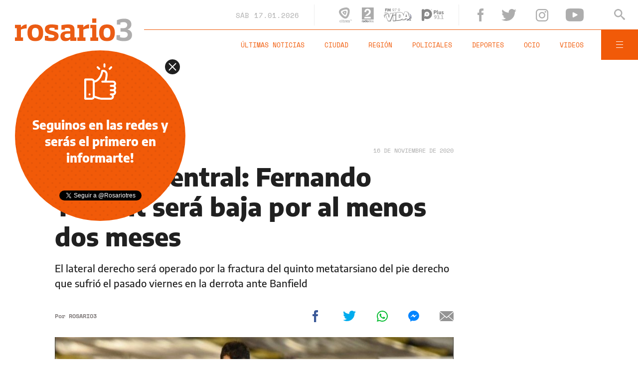

--- FILE ---
content_type: text/html;charset=UTF-8
request_url: https://www.rosario3.com/ajax/nota-ckrelated.html?path=%2Fcontenidos%2F2020%2F11%2F12%2Fnoticia_0040.html
body_size: 322
content:
<div class="entry-box small-entry-box">
		<article class="flex-container align-start">
			<figure><img src="/__export/1605310806602/sites/rosario3/img/2020/11/13/a-banfield-central.jpg_1214675977.jpg" width='100' height='57'alt='Banfield suma 9 puntos sobre 9 en juego. El equipo más goleador del torneo.' /></figure>
				<div class="entry-data">
				<div class="small-volanta alt-font uppercase">
						ROSARIO CENTRAL</div>
				<h2 class="title font-600">Banfield desnudó las fallas defensivas de Rosario Central y le ganó con justicia</h2>
			</div>
			<a href="/deportes/Rosario-Central-se-juega-una-final-ante-Banfield-en-el-Gigante-20201112-0040.html" title="Banfield desnudó las fallas defensivas de Rosario Central y le ganó con justicia" class="cover-link"></a>
		</article>
	</div>


--- FILE ---
content_type: text/html;charset=UTF-8
request_url: https://www.rosario3.com/ajax/nota-finales.html?category=facebook&keywords=Rosario%20Central%2C%20F%C3%BAtbol&seccion=deportes
body_size: 22312
content:
<section id="segui-leyendo" data-nlsize="100"> 
			<p class="section-title font-900 uppercase">Seguí leyendo</p>
			<div class="flex-container align-start justify-between">
				<div class="extra-holder">
					<div class="entry-box big-entry-box fix informaciongeneral FIX  FIX ">
						<article>
							<figure>
								<img data-imgresponsive src="/__export/1559244519095/sites/rosario3/arte/1x1.jpg" data-desktop="/__export/1768608744000/sites/rosario3/img/2025/11/03/transporte.jpg_1807196650.jpg" width='965' height='600' alt='El boleto de colectivo en Rosario cuesta $1.580 desde agosto del 2025.' />
									</figure>	
							<div class="entry-data absolute">
								<div class="volanta section">Información General</div>
									<h2 class="title font-900">Javkin sobre el precio del boleto de colectivo: "No queremos una suba que haga caer la cantidad de pasajeros"</h2>
								<div class="extra-info-holder">
									</div>
							</div>
							<div class="entry-share">
	<a href="#" data-share="facebook" onclick="FRN.share('facebook', 'https://www.rosario3.com/informaciongeneral/javkin-sobre-el-precio-del-boleto-de-colectivo-no-queremos-una-suba-que-haga-caer-la-cantidad-de-pasajeros-20260116-0059.html'); return false;" class="fb-share block share-event" title="Compartir la nota en Facebook"></a>
	<a href="#" data-share="twitter" onclick="FRN.share('twitter', 'https://www.rosario3.com/informaciongeneral/javkin-sobre-el-precio-del-boleto-de-colectivo-no-queremos-una-suba-que-haga-caer-la-cantidad-de-pasajeros-20260116-0059.html', 'Javkin sobre el precio del boleto de colectivo: &quot;No queremos una suba que haga caer la cantidad de pasajeros&quot;'); return false;" class="tw-share block share-event" title="Compartir la nota en Twitter"></a>
	<a href="#" data-share="whatsapp" onclick="FRN.share('whatsapp', 'https://www.rosario3.com/informaciongeneral/javkin-sobre-el-precio-del-boleto-de-colectivo-no-queremos-una-suba-que-haga-caer-la-cantidad-de-pasajeros-20260116-0059.html', 'Javkin sobre el precio del boleto de colectivo: &quot;No queremos una suba que haga caer la cantidad de pasajeros&quot;'); return false;" class="wsp-share block share-event" title="Compartir la nota en Whatsapp"></a>
</div><a class="cover-link" href="/informaciongeneral/javkin-sobre-el-precio-del-boleto-de-colectivo-no-queremos-una-suba-que-haga-caer-la-cantidad-de-pasajeros-20260116-0059.html" title="Javkin sobre el precio del boleto de colectivo: &quot;No queremos una suba que haga caer la cantidad de pasajeros&quot;"></a>
						</article>
					</div>
					
					<div class="banner-box">
						<amp-ad width=970 height=250
				                    type="doubleclick"
				                    data-slot="/1008059/R3_D_News_Middle_02"
				                    data-multi-size="970x250,970x90,728x90"
				                    data-multi-size-validation="false"
				                    json='{"targeting":{"tags": "Rosario Central, Fútbol", "seccion": "deportes", "categoria": "facebook"}}'>
				                </amp-ad>
					</div>
				</div>	
				<div class="modulo-clima">
	<p class="mod-title font-700 uppercase">Rosario Ahora</p>
	<div class="clima-ahora flex-container align-start">
		<figure>
			<img src="" alt="#">
		</figure>
		<div class="clima-ahora-data">
			<p class="font-700"><span class="temperatura">-</span>°</p>
			<p class="font-700 caption">-</p>
		</div>
	</div>
	<div class="pronostico-hoy flex-container align-center">
		<figure>
			<img src="" alt="#">
		</figure>
		<div class="pronostico-data">
			<p class="font-900 uppercase">Pronóstico de hoy</p>
			<div class="min-max">
				<p class="font-700">Min:<span class="font-700 minima">-</span>° Max:<span class="font-700 maxima">-</span>°</p>
			</div>
			<div class="clima-desc caption">-</div>
		</div>
	</div>
	<div class="pronostico-horas">
		<div class="por-hora hora1 flex-container align-center justify-between">
			<div class="hora-pronostico font-900"></div>
			<figure>
				<img src="" alt="#">
			</figure>
			<p class="font-700 temperatura"></p>
		</div>
		<div class="por-hora hora2 flex-container align-center justify-between">
			<div class="hora-pronostico font-900"></div>
			<figure>
				<img src="" alt="#">
			</figure>
			<p class="font-700 temperatura"></p>
		</div>
		<div class="por-hora hora3 flex-container align-center justify-between">
			<div class="hora-pronostico font-900"></div>
			<figure>
				<img src="" alt="#">
			</figure>
			<p class="font-700 temperatura"></p>
		</div>
		<div class="por-hora hora4 flex-container align-center justify-between">
			<div class="hora-pronostico font-900"></div>
			<figure>
				<img src="" alt="#">
			</figure>
			<p class="font-700 temperatura"></p>
		</div>
	</div>
	<div class="pronostico-extendido">
		<a href="/clima/" class="font-700 uppercase" title="Ver pronóstico extendido">Ver pronóstico extendido</a>
	</div>
	<div class="actualizacion-clima">Actualizado a las <span>-</span>hs</div>
</div></div>
		</section>
		<section id="last-entrys">
			<div class="inner-container inner-4-entrys-container">
				<div class="grid-container grid-4-entrys">
	<div class="entry-box  fix politica FIX  FIX ">
	<article>
		<figure>
			<div class="volanta section">Política</div>
					<img data-imgresponsive src="/__export/1559244519095/sites/rosario3/arte/1x1.jpg" data-desktop="/__export/1768611060526/sites/rosario3/img/2026/01/16/milei_viaja.jpg_551562051.jpg" width='272' height='153' alt='En Paraguay Milei buscará dar una señal de respaldo a su par Santiago Peña.' />
					<div class="extra-info-holder">
						</div>
				</figure>	
		<div class="entry-data ">
			<h2 class="title font-900">Milei viaja este sábado a Paraguay para la firma del acuerdo Mercosur-Unión Europea</h2>
			
			</div>
		<div class="entry-share">
	<a href="#" data-share="facebook" onclick="FRN.share('facebook', 'https://www.rosario3.com/politica/milei-viaja-este-sabado-a-paraguay-para-la-firma-del-acuerdo-mercosur-union-europea-20260116-0060.html'); return false;" class="fb-share block share-event" title="Compartir la nota en Facebook"></a>
	<a href="#" data-share="twitter" onclick="FRN.share('twitter', 'https://www.rosario3.com/politica/milei-viaja-este-sabado-a-paraguay-para-la-firma-del-acuerdo-mercosur-union-europea-20260116-0060.html', 'Milei viaja este sábado a Paraguay para la firma del acuerdo Mercosur-Unión Europea'); return false;" class="tw-share block share-event" title="Compartir la nota en Twitter"></a>
	<a href="#" data-share="whatsapp" onclick="FRN.share('whatsapp', 'https://www.rosario3.com/politica/milei-viaja-este-sabado-a-paraguay-para-la-firma-del-acuerdo-mercosur-union-europea-20260116-0060.html', 'Milei viaja este sábado a Paraguay para la firma del acuerdo Mercosur-Unión Europea'); return false;" class="wsp-share block share-event" title="Compartir la nota en Whatsapp"></a>
</div><a class="cover-link" href="/politica/milei-viaja-este-sabado-a-paraguay-para-la-firma-del-acuerdo-mercosur-union-europea-20260116-0060.html" title="Milei viaja este sábado a Paraguay para la firma del acuerdo Mercosur-Unión Europea"></a>
	</article>
</div><div class="entry-box  fix policiales FIX  FIX ">
	<article>
		<figure>
			<div class="volanta section">Policiales</div>
					<img data-imgresponsive src="/__export/1559244519095/sites/rosario3/arte/1x1.jpg" data-desktop="/__export/1768599691922/sites/rosario3/img/2024/11/27/lucho_cantero.jpg_551562051.jpg" width='272' height='153' alt='Cantero tiene 22 años y está alojado en la cárcel de Marcos Paz.' />
					<div class="extra-info-holder">
						</div>
				</figure>	
		<div class="entry-data ">
			<h2 class="title font-900">Denuncian que le pusieron hojas de afeitar a la comida de un preso de alto perfil ligado a Los Monos</h2>
			
			</div>
		<div class="entry-share">
	<a href="#" data-share="facebook" onclick="FRN.share('facebook', 'https://www.rosario3.com/policiales/denuncian-que-le-pusieron-hojas-de-afeitar-a-la-comida-de-un-preso-de-alto-perfil-ligado-a-los-monos-20260116-0052.html'); return false;" class="fb-share block share-event" title="Compartir la nota en Facebook"></a>
	<a href="#" data-share="twitter" onclick="FRN.share('twitter', 'https://www.rosario3.com/policiales/denuncian-que-le-pusieron-hojas-de-afeitar-a-la-comida-de-un-preso-de-alto-perfil-ligado-a-los-monos-20260116-0052.html', 'Denuncian que le pusieron hojas de afeitar a la comida de un preso de alto perfil ligado a Los Monos'); return false;" class="tw-share block share-event" title="Compartir la nota en Twitter"></a>
	<a href="#" data-share="whatsapp" onclick="FRN.share('whatsapp', 'https://www.rosario3.com/policiales/denuncian-que-le-pusieron-hojas-de-afeitar-a-la-comida-de-un-preso-de-alto-perfil-ligado-a-los-monos-20260116-0052.html', 'Denuncian que le pusieron hojas de afeitar a la comida de un preso de alto perfil ligado a Los Monos'); return false;" class="wsp-share block share-event" title="Compartir la nota en Whatsapp"></a>
</div><a class="cover-link" href="/policiales/denuncian-que-le-pusieron-hojas-de-afeitar-a-la-comida-de-un-preso-de-alto-perfil-ligado-a-los-monos-20260116-0052.html" title="Denuncian que le pusieron hojas de afeitar a la comida de un preso de alto perfil ligado a Los Monos"></a>
	</article>
</div><div class="entry-box  fix tecnologia FIX  FIX ">
	<article>
		<figure>
			<div class="volanta section">Tecnología</div>
					<img data-imgresponsive src="/__export/1559244519095/sites/rosario3/arte/1x1.jpg" data-desktop="/__export/1768603648230/sites/rosario3/img/2026/01/16/chatgptgo.jpg_497251308.jpg" width='272' height='153' alt='OpenAI lanzó globalmente una suscripción más barata para ChatGPT.' />
					<div class="extra-info-holder">
						</div>
				</figure>	
		<div class="entry-data ">
			<h2 class="title font-900">OpenAI lanzó globalmente una suscripción más barata para ChatGPT y anunció la incorporación de publicidad en el chatbot</h2>
			
			</div>
		<div class="entry-share">
	<a href="#" data-share="facebook" onclick="FRN.share('facebook', 'https://www.rosario3.com/tecnologia/openai-lanzo-globalmente-una-suscripcion-mas-barata-para-chatgpt-y-anuncio-la-incorporacion-de-publicidad-en-el-chatbot-20260116-0055.html'); return false;" class="fb-share block share-event" title="Compartir la nota en Facebook"></a>
	<a href="#" data-share="twitter" onclick="FRN.share('twitter', 'https://www.rosario3.com/tecnologia/openai-lanzo-globalmente-una-suscripcion-mas-barata-para-chatgpt-y-anuncio-la-incorporacion-de-publicidad-en-el-chatbot-20260116-0055.html', 'OpenAI lanzó globalmente una suscripción más barata para ChatGPT y anunció la incorporación de publicidad en el chatbot'); return false;" class="tw-share block share-event" title="Compartir la nota en Twitter"></a>
	<a href="#" data-share="whatsapp" onclick="FRN.share('whatsapp', 'https://www.rosario3.com/tecnologia/openai-lanzo-globalmente-una-suscripcion-mas-barata-para-chatgpt-y-anuncio-la-incorporacion-de-publicidad-en-el-chatbot-20260116-0055.html', 'OpenAI lanzó globalmente una suscripción más barata para ChatGPT y anunció la incorporación de publicidad en el chatbot'); return false;" class="wsp-share block share-event" title="Compartir la nota en Whatsapp"></a>
</div><a class="cover-link" href="/tecnologia/openai-lanzo-globalmente-una-suscripcion-mas-barata-para-chatgpt-y-anuncio-la-incorporacion-de-publicidad-en-el-chatbot-20260116-0055.html" title="OpenAI lanzó globalmente una suscripción más barata para ChatGPT y anunció la incorporación de publicidad en el chatbot"></a>
	</article>
</div><div class="entry-box  fix ocio FIX  FIX ">
	<article>
		<figure>
			<div class="volanta section">Ocio</div>
					<img data-imgresponsive src="/__export/1559244519095/sites/rosario3/arte/1x1.jpg" data-desktop="/__export/1768605743819/sites/rosario3/img/2026/01/16/se_acabx_el_amor.jpg_45301233.jpg" width='272' height='153' alt='Luciano Castro había quedado una vez más en el centro de la polémica otra vez (redes).' />
					<div class="extra-info-holder">
						</div>
				</figure>	
		<div class="entry-data ">
			<h2 class="title font-900">Se veía venir: aseguran que se separaron Griselda Siciliani y Luciano Castro tras el escándalo</h2>
			
			</div>
		<div class="entry-share">
	<a href="#" data-share="facebook" onclick="FRN.share('facebook', 'https://www.rosario3.com/ocio/se-veia-venir-aseguran-que-se-separaron-griselda-siciliani-y-luciano-castro-tras-el-escandalo-20260116-0057.html'); return false;" class="fb-share block share-event" title="Compartir la nota en Facebook"></a>
	<a href="#" data-share="twitter" onclick="FRN.share('twitter', 'https://www.rosario3.com/ocio/se-veia-venir-aseguran-que-se-separaron-griselda-siciliani-y-luciano-castro-tras-el-escandalo-20260116-0057.html', 'Se veía venir: aseguran que se separaron Griselda Siciliani y Luciano Castro tras el escándalo'); return false;" class="tw-share block share-event" title="Compartir la nota en Twitter"></a>
	<a href="#" data-share="whatsapp" onclick="FRN.share('whatsapp', 'https://www.rosario3.com/ocio/se-veia-venir-aseguran-que-se-separaron-griselda-siciliani-y-luciano-castro-tras-el-escandalo-20260116-0057.html', 'Se veía venir: aseguran que se separaron Griselda Siciliani y Luciano Castro tras el escándalo'); return false;" class="wsp-share block share-event" title="Compartir la nota en Whatsapp"></a>
</div><a class="cover-link" href="/ocio/se-veia-venir-aseguran-que-se-separaron-griselda-siciliani-y-luciano-castro-tras-el-escandalo-20260116-0057.html" title="Se veía venir: aseguran que se separaron Griselda Siciliani y Luciano Castro tras el escándalo"></a>
	</article>
</div><div class="entry-box  fix informaciongeneral FIX  FIX ">
	<article>
		<figure>
			<div class="volanta section">Información General</div>
					<img data-imgresponsive src="/__export/1559244519095/sites/rosario3/arte/1x1.jpg" data-desktop="/__export/1768606579678/sites/rosario3/img/2026/01/16/atropellaron_a_un_hombre.jpg_92289148.jpg" width='272' height='153' alt='El hombre recibió fuertes golpes en la cabeza y tenía fractura del peroné, según confirmaron sus allegados (Rosario3).' />
					<div class="extra-info-holder">
						</div>
				</figure>	
		<div class="entry-data ">
			<h2 class="title font-900">Atropellaron a un hombre de 80 años en barrio Triángulo y fue derivado al Heca con golpes en la cabeza y fractura de peroné</h2>
			
			</div>
		<div class="entry-share">
	<a href="#" data-share="facebook" onclick="FRN.share('facebook', 'https://www.rosario3.com/informaciongeneral/atropellaron-a-un-hombre-de-80-anos-en-barrio-triangulo-y-fue-derivado-al-heca-con-golpes-en-la-cabeza-y-fractura-de-perone-20260116-0058.html'); return false;" class="fb-share block share-event" title="Compartir la nota en Facebook"></a>
	<a href="#" data-share="twitter" onclick="FRN.share('twitter', 'https://www.rosario3.com/informaciongeneral/atropellaron-a-un-hombre-de-80-anos-en-barrio-triangulo-y-fue-derivado-al-heca-con-golpes-en-la-cabeza-y-fractura-de-perone-20260116-0058.html', 'Atropellaron a un hombre de 80 años en barrio Triángulo y fue derivado al Heca con golpes en la cabeza y fractura de peroné'); return false;" class="tw-share block share-event" title="Compartir la nota en Twitter"></a>
	<a href="#" data-share="whatsapp" onclick="FRN.share('whatsapp', 'https://www.rosario3.com/informaciongeneral/atropellaron-a-un-hombre-de-80-anos-en-barrio-triangulo-y-fue-derivado-al-heca-con-golpes-en-la-cabeza-y-fractura-de-perone-20260116-0058.html', 'Atropellaron a un hombre de 80 años en barrio Triángulo y fue derivado al Heca con golpes en la cabeza y fractura de peroné'); return false;" class="wsp-share block share-event" title="Compartir la nota en Whatsapp"></a>
</div><a class="cover-link" href="/informaciongeneral/atropellaron-a-un-hombre-de-80-anos-en-barrio-triangulo-y-fue-derivado-al-heca-con-golpes-en-la-cabeza-y-fractura-de-perone-20260116-0058.html" title="Atropellaron a un hombre de 80 años en barrio Triángulo y fue derivado al Heca con golpes en la cabeza y fractura de peroné"></a>
	</article>
</div><div class="entry-box  fix informaciongeneral FIX  FIX ">
	<article>
		<figure>
			<div class="volanta section">Información General</div>
					<img data-imgresponsive src="/__export/1559244519095/sites/rosario3/arte/1x1.jpg" data-desktop="/__export/1768595909615/sites/rosario3/img/2024/03/04/alquileres.jpg_693764808.jpg" width='272' height='153' alt='Cada vez son más los inquilinos que se endeudan para poder afrontar el costo de un alquiler.' />
					<div class="extra-info-holder">
						</div>
				</figure>	
		<div class="entry-data ">
			<h2 class="title font-900">Cada vez son más los inquilinos que se endeudan para poder afrontar el costo de un alquiler</h2>
			
			</div>
		<div class="entry-share">
	<a href="#" data-share="facebook" onclick="FRN.share('facebook', 'https://www.rosario3.com/informaciongeneral/cada-vez-son-mas-los-inquilinos-que-se-endeudan-para-poder-afrontar-el-costo-de-un-alquiler-20260116-0049.html'); return false;" class="fb-share block share-event" title="Compartir la nota en Facebook"></a>
	<a href="#" data-share="twitter" onclick="FRN.share('twitter', 'https://www.rosario3.com/informaciongeneral/cada-vez-son-mas-los-inquilinos-que-se-endeudan-para-poder-afrontar-el-costo-de-un-alquiler-20260116-0049.html', 'Cada vez son más los inquilinos que se endeudan para poder afrontar el costo de un alquiler'); return false;" class="tw-share block share-event" title="Compartir la nota en Twitter"></a>
	<a href="#" data-share="whatsapp" onclick="FRN.share('whatsapp', 'https://www.rosario3.com/informaciongeneral/cada-vez-son-mas-los-inquilinos-que-se-endeudan-para-poder-afrontar-el-costo-de-un-alquiler-20260116-0049.html', 'Cada vez son más los inquilinos que se endeudan para poder afrontar el costo de un alquiler'); return false;" class="wsp-share block share-event" title="Compartir la nota en Whatsapp"></a>
</div><a class="cover-link" href="/informaciongeneral/cada-vez-son-mas-los-inquilinos-que-se-endeudan-para-poder-afrontar-el-costo-de-un-alquiler-20260116-0049.html" title="Cada vez son más los inquilinos que se endeudan para poder afrontar el costo de un alquiler"></a>
	</article>
</div><div class="entry-box  fix informaciongeneral FIX  FIX ">
	<article>
		<figure>
			<div class="volanta section">Información General</div>
					<img data-imgresponsive src="/__export/1559244519095/sites/rosario3/arte/1x1.jpg" data-desktop="/__export/1768602766894/sites/rosario3/img/2026/01/16/santili_saluda.jpg_551562050.jpg" width='272' height='153' alt='Santilli tuvo este viernes la reunión de ‘mesa chica’ de la Casa Rosada (NA).' />
					<div class="extra-info-holder">
						</div>
				</figure>	
		<div class="entry-data ">
			<h2 class="title font-900">Diego Santilli recorre las provincias en busca de acuerdos por la reforma laboral: ¿qué pasa con Santa Fe?</h2>
			
			</div>
		<div class="entry-share">
	<a href="#" data-share="facebook" onclick="FRN.share('facebook', 'https://www.rosario3.com/informaciongeneral/diego-santilli-sigue-su-recorrido-por-las-provincias-en-busca-de-acuerdos-para-avanzar-en-la-reforma-laboral-que-pasa-con-santa-fe-20260116-0054.html'); return false;" class="fb-share block share-event" title="Compartir la nota en Facebook"></a>
	<a href="#" data-share="twitter" onclick="FRN.share('twitter', 'https://www.rosario3.com/informaciongeneral/diego-santilli-sigue-su-recorrido-por-las-provincias-en-busca-de-acuerdos-para-avanzar-en-la-reforma-laboral-que-pasa-con-santa-fe-20260116-0054.html', 'Diego Santilli recorre las provincias en busca de acuerdos por la reforma laboral: ¿qué pasa con Santa Fe?'); return false;" class="tw-share block share-event" title="Compartir la nota en Twitter"></a>
	<a href="#" data-share="whatsapp" onclick="FRN.share('whatsapp', 'https://www.rosario3.com/informaciongeneral/diego-santilli-sigue-su-recorrido-por-las-provincias-en-busca-de-acuerdos-para-avanzar-en-la-reforma-laboral-que-pasa-con-santa-fe-20260116-0054.html', 'Diego Santilli recorre las provincias en busca de acuerdos por la reforma laboral: ¿qué pasa con Santa Fe?'); return false;" class="wsp-share block share-event" title="Compartir la nota en Whatsapp"></a>
</div><a class="cover-link" href="/informaciongeneral/diego-santilli-sigue-su-recorrido-por-las-provincias-en-busca-de-acuerdos-para-avanzar-en-la-reforma-laboral-que-pasa-con-santa-fe-20260116-0054.html" title="Diego Santilli recorre las provincias en busca de acuerdos por la reforma laboral: ¿qué pasa con Santa Fe?"></a>
	</article>
</div><div class="entry-box  fix deportes FIX  FIX ">
	<article>
		<figure>
			<div class="volanta section">Deportes</div>
					<img data-imgresponsive src="/__export/1559244519095/sites/rosario3/arte/1x1.jpg" data-desktop="/__export/1768603586271/sites/rosario3/img/2025/11/06/veliz.jpg_551562051.jpg" width='272' height='153' alt='Alejo Véliz se quiere quedar a jugar la Copa Libertadores con Central.' />
					<div class="extra-info-holder">
						</div>
				</figure>	
		<div class="entry-data ">
			<h2 class="title font-900">Tottenham evalúa interrumpir el préstamo de Alejo Véliz para sacarlo de Central</h2>
			
			</div>
		<div class="entry-share">
	<a href="#" data-share="facebook" onclick="FRN.share('facebook', 'https://www.rosario3.com/deportes/tottenham-evalua-interrumpir-el-prestamo-de-alejo-veliz-para-sacarlo-de-central-20260116-0056.html'); return false;" class="fb-share block share-event" title="Compartir la nota en Facebook"></a>
	<a href="#" data-share="twitter" onclick="FRN.share('twitter', 'https://www.rosario3.com/deportes/tottenham-evalua-interrumpir-el-prestamo-de-alejo-veliz-para-sacarlo-de-central-20260116-0056.html', 'Tottenham evalúa interrumpir el préstamo de Alejo Véliz para sacarlo de Central'); return false;" class="tw-share block share-event" title="Compartir la nota en Twitter"></a>
	<a href="#" data-share="whatsapp" onclick="FRN.share('whatsapp', 'https://www.rosario3.com/deportes/tottenham-evalua-interrumpir-el-prestamo-de-alejo-veliz-para-sacarlo-de-central-20260116-0056.html', 'Tottenham evalúa interrumpir el préstamo de Alejo Véliz para sacarlo de Central'); return false;" class="wsp-share block share-event" title="Compartir la nota en Whatsapp"></a>
</div><a class="cover-link" href="/deportes/tottenham-evalua-interrumpir-el-prestamo-de-alejo-veliz-para-sacarlo-de-central-20260116-0056.html" title="Tottenham evalúa interrumpir el préstamo de Alejo Véliz para sacarlo de Central"></a>
	</article>
</div><div class="entry-box  fix informaciongeneral FIX  FIX ">
	<article>
		<figure>
			<div class="volanta section">Información General</div>
					<img data-imgresponsive src="/__export/1559244519095/sites/rosario3/arte/1x1.jpg" data-desktop="/__export/1768600493247/sites/rosario3/img/2026/01/16/duhalde.jpg_497251308.jpg" width='272' height='153' alt='Operaron de urgencia a Eduardo Duhalde por una angina de pecho.' />
					<div class="extra-info-holder">
						</div>
				</figure>	
		<div class="entry-data ">
			<h2 class="title font-900">Operaron de urgencia a Eduardo Duhalde por una angina de pecho: qué es y cómo sigue su cuadro</h2>
			
			</div>
		<div class="entry-share">
	<a href="#" data-share="facebook" onclick="FRN.share('facebook', 'https://www.rosario3.com/informaciongeneral/operaron-de-urgencia-a-eduardo-duhalde-por-una-angina-de-pecho-que-es-y-como-sigue-su-cuadro-20260116-0053.html'); return false;" class="fb-share block share-event" title="Compartir la nota en Facebook"></a>
	<a href="#" data-share="twitter" onclick="FRN.share('twitter', 'https://www.rosario3.com/informaciongeneral/operaron-de-urgencia-a-eduardo-duhalde-por-una-angina-de-pecho-que-es-y-como-sigue-su-cuadro-20260116-0053.html', 'Operaron de urgencia a Eduardo Duhalde por una angina de pecho: qué es y cómo sigue su cuadro'); return false;" class="tw-share block share-event" title="Compartir la nota en Twitter"></a>
	<a href="#" data-share="whatsapp" onclick="FRN.share('whatsapp', 'https://www.rosario3.com/informaciongeneral/operaron-de-urgencia-a-eduardo-duhalde-por-una-angina-de-pecho-que-es-y-como-sigue-su-cuadro-20260116-0053.html', 'Operaron de urgencia a Eduardo Duhalde por una angina de pecho: qué es y cómo sigue su cuadro'); return false;" class="wsp-share block share-event" title="Compartir la nota en Whatsapp"></a>
</div><a class="cover-link" href="/informaciongeneral/operaron-de-urgencia-a-eduardo-duhalde-por-una-angina-de-pecho-que-es-y-como-sigue-su-cuadro-20260116-0053.html" title="Operaron de urgencia a Eduardo Duhalde por una angina de pecho: qué es y cómo sigue su cuadro"></a>
	</article>
</div><div class="entry-box  fix informaciongeneral FIX  FIX ">
	<article>
		<figure>
			<div class="volanta section">Información General</div>
					<img data-imgresponsive src="/__export/1559244519095/sites/rosario3/arte/1x1.jpg" data-desktop="/__export/1768597848705/sites/rosario3/img/2026/01/16/javkin_salud.jpg_551562051.jpg" width='272' height='153' alt='Durante 2025, los centros de salud municipales registraron 1.128.412 consultas de vecinas y vecinos (Comunicación Social).' />
					<div class="extra-info-holder">
						</div>
				</figure>	
		<div class="entry-data ">
			<h2 class="title font-900">Obras en salud pública: el municipio anunció ampliaciones y remodelaciones en 12 espacios</h2>
			
			</div>
		<div class="entry-share">
	<a href="#" data-share="facebook" onclick="FRN.share('facebook', 'https://www.rosario3.com/informaciongeneral/obras-en-salud-publica-el-municipio-anuncio-ampliaciones-y-remodelaciones-en-12-espacios-20260116-0050.html'); return false;" class="fb-share block share-event" title="Compartir la nota en Facebook"></a>
	<a href="#" data-share="twitter" onclick="FRN.share('twitter', 'https://www.rosario3.com/informaciongeneral/obras-en-salud-publica-el-municipio-anuncio-ampliaciones-y-remodelaciones-en-12-espacios-20260116-0050.html', 'Obras en salud pública: el municipio anunció ampliaciones y remodelaciones en 12 espacios'); return false;" class="tw-share block share-event" title="Compartir la nota en Twitter"></a>
	<a href="#" data-share="whatsapp" onclick="FRN.share('whatsapp', 'https://www.rosario3.com/informaciongeneral/obras-en-salud-publica-el-municipio-anuncio-ampliaciones-y-remodelaciones-en-12-espacios-20260116-0050.html', 'Obras en salud pública: el municipio anunció ampliaciones y remodelaciones en 12 espacios'); return false;" class="wsp-share block share-event" title="Compartir la nota en Whatsapp"></a>
</div><a class="cover-link" href="/informaciongeneral/obras-en-salud-publica-el-municipio-anuncio-ampliaciones-y-remodelaciones-en-12-espacios-20260116-0050.html" title="Obras en salud pública: el municipio anunció ampliaciones y remodelaciones en 12 espacios"></a>
	</article>
</div><div class="entry-box  fix informaciongeneral FIX  FIX ">
	<article>
		<figure>
			<div class="volanta section">Información General</div>
					<img data-imgresponsive src="/__export/1559244519095/sites/rosario3/arte/1x1.jpg" data-desktop="/__export/1768588939727/sites/rosario3/img/2026/01/16/bydchina.jpg_497251308.jpg" width='272' height='153' alt='El Gobierno defendió la llegada de miles de autos chinos al país.' />
					<div class="extra-info-holder">
						</div>
				</figure>	
		<div class="entry-data ">
			<h2 class="title font-900">El Gobierno defendió la llegada de miles de autos chinos al país: "Beneficia a todos los argentinos y a la industria"</h2>
			
			</div>
		<div class="entry-share">
	<a href="#" data-share="facebook" onclick="FRN.share('facebook', 'https://www.rosario3.com/informaciongeneral/el-gobierno-defendio-la-llegada-de-miles-de-autos-chinos-al-pais-beneficia-a-todos-los-argentinos-y-a-la-industria-20260116-0040.html'); return false;" class="fb-share block share-event" title="Compartir la nota en Facebook"></a>
	<a href="#" data-share="twitter" onclick="FRN.share('twitter', 'https://www.rosario3.com/informaciongeneral/el-gobierno-defendio-la-llegada-de-miles-de-autos-chinos-al-pais-beneficia-a-todos-los-argentinos-y-a-la-industria-20260116-0040.html', 'El Gobierno defendió la llegada de miles de autos chinos al país: &quot;Beneficia a todos los argentinos y a la industria&quot;'); return false;" class="tw-share block share-event" title="Compartir la nota en Twitter"></a>
	<a href="#" data-share="whatsapp" onclick="FRN.share('whatsapp', 'https://www.rosario3.com/informaciongeneral/el-gobierno-defendio-la-llegada-de-miles-de-autos-chinos-al-pais-beneficia-a-todos-los-argentinos-y-a-la-industria-20260116-0040.html', 'El Gobierno defendió la llegada de miles de autos chinos al país: &quot;Beneficia a todos los argentinos y a la industria&quot;'); return false;" class="wsp-share block share-event" title="Compartir la nota en Whatsapp"></a>
</div><a class="cover-link" href="/informaciongeneral/el-gobierno-defendio-la-llegada-de-miles-de-autos-chinos-al-pais-beneficia-a-todos-los-argentinos-y-a-la-industria-20260116-0040.html" title="El Gobierno defendió la llegada de miles de autos chinos al país: &quot;Beneficia a todos los argentinos y a la industria&quot;"></a>
	</article>
</div><div class="entry-box  fix informaciongeneral FIX  FIX ">
	<article>
		<figure>
			<div class="volanta section">Información General</div>
					<img data-imgresponsive src="/__export/1559244519095/sites/rosario3/arte/1x1.jpg" data-desktop="/__export/1768597496002/sites/rosario3/img/2026/01/16/luna_-1-.png_1986163239.png" width='272' height='153' alt='Imagen del hemisferio oriental de la Luna como lo verán los astronautas de Artemis II desde una altitud de unos 7.000 kilómetros.' />
					<div class="extra-info-holder">
						</div>
				</figure>	
		<div class="entry-data ">
			<h2 class="title font-900">Argentina se suma a la histórica misión Artemis II de la Nasa para explorar el "lado oculto" de la Luna</h2>
			
			</div>
		<div class="entry-share">
	<a href="#" data-share="facebook" onclick="FRN.share('facebook', 'https://www.rosario3.com/informaciongeneral/argentina-se-suma-a-la-historica-mision-artemis-ii-de-la-nasa-para-explorar-el-lado-oculto-de-la-luna-20260116-0051.html'); return false;" class="fb-share block share-event" title="Compartir la nota en Facebook"></a>
	<a href="#" data-share="twitter" onclick="FRN.share('twitter', 'https://www.rosario3.com/informaciongeneral/argentina-se-suma-a-la-historica-mision-artemis-ii-de-la-nasa-para-explorar-el-lado-oculto-de-la-luna-20260116-0051.html', 'Argentina se suma a la histórica misión Artemis II de la Nasa para explorar el &quot;lado oculto&quot; de la Luna'); return false;" class="tw-share block share-event" title="Compartir la nota en Twitter"></a>
	<a href="#" data-share="whatsapp" onclick="FRN.share('whatsapp', 'https://www.rosario3.com/informaciongeneral/argentina-se-suma-a-la-historica-mision-artemis-ii-de-la-nasa-para-explorar-el-lado-oculto-de-la-luna-20260116-0051.html', 'Argentina se suma a la histórica misión Artemis II de la Nasa para explorar el &quot;lado oculto&quot; de la Luna'); return false;" class="wsp-share block share-event" title="Compartir la nota en Whatsapp"></a>
</div><a class="cover-link" href="/informaciongeneral/argentina-se-suma-a-la-historica-mision-artemis-ii-de-la-nasa-para-explorar-el-lado-oculto-de-la-luna-20260116-0051.html" title="Argentina se suma a la histórica misión Artemis II de la Nasa para explorar el &quot;lado oculto&quot; de la Luna"></a>
	</article>
</div><div class="banner-box">
							<amp-ad width=970 height=250
					                    type="doubleclick"
					                    data-slot="/1008059/R3_D_News_Middle_02"
					                    data-multi-size="970x250,970x90,728x90"
					                    data-multi-size-validation="false"
					                    json='{"targeting":{"tags": "Rosario Central, Fútbol", "seccion": "deportes", "categoria": "facebook"}}'>
					                </amp-ad>
						</div>
					<div class="entry-box  fix informaciongeneral FIX  FIX ">
	<article>
		<figure>
			<div class="volanta section">Información General</div>
					<img data-imgresponsive src="/__export/1559244519095/sites/rosario3/arte/1x1.jpg" data-desktop="/__export/1768593543749/sites/rosario3/img/2026/01/16/recoleta.png_135733758.png" width='272' height='153' alt='Hallaron muerta a una mujer y a su hijo de 7 años en un hotel de Recoleta.' />
					<div class="extra-info-holder">
						</div>
				</figure>	
		<div class="entry-data ">
			<h2 class="title font-900">Misterio en Recoleta: encontraron muertos a una mujer y su hijo de 7 años en una habitación de hotel</h2>
			
			</div>
		<div class="entry-share">
	<a href="#" data-share="facebook" onclick="FRN.share('facebook', 'https://www.rosario3.com/informaciongeneral/conmocion-en-recoleta-una-mujer-y-su-hijo-de-7-anos-fueron-encontrados-muertos-en-una-habitacion-de-hotel-20260116-0048.html'); return false;" class="fb-share block share-event" title="Compartir la nota en Facebook"></a>
	<a href="#" data-share="twitter" onclick="FRN.share('twitter', 'https://www.rosario3.com/informaciongeneral/conmocion-en-recoleta-una-mujer-y-su-hijo-de-7-anos-fueron-encontrados-muertos-en-una-habitacion-de-hotel-20260116-0048.html', 'Misterio en Recoleta: encontraron muertos a una mujer y su hijo de 7 años en una habitación de hotel'); return false;" class="tw-share block share-event" title="Compartir la nota en Twitter"></a>
	<a href="#" data-share="whatsapp" onclick="FRN.share('whatsapp', 'https://www.rosario3.com/informaciongeneral/conmocion-en-recoleta-una-mujer-y-su-hijo-de-7-anos-fueron-encontrados-muertos-en-una-habitacion-de-hotel-20260116-0048.html', 'Misterio en Recoleta: encontraron muertos a una mujer y su hijo de 7 años en una habitación de hotel'); return false;" class="wsp-share block share-event" title="Compartir la nota en Whatsapp"></a>
</div><a class="cover-link" href="/informaciongeneral/conmocion-en-recoleta-una-mujer-y-su-hijo-de-7-anos-fueron-encontrados-muertos-en-una-habitacion-de-hotel-20260116-0048.html" title="Misterio en Recoleta: encontraron muertos a una mujer y su hijo de 7 años en una habitación de hotel"></a>
	</article>
</div><div class="entry-box  fix policiales FIX  FIX ">
	<article>
		<figure>
			<div class="volanta section">Policiales</div>
					<img data-imgresponsive src="/__export/1559244519095/sites/rosario3/arte/1x1.jpg" data-desktop="/__export/1768591954785/sites/rosario3/img/2023/03/08/consumo_problematico.png_1884266716.png" width='272' height='153' alt='Narcomenudeo. La banda de Boli y Tuttolomondo regenteaba búnkeres en Parque Casas.' />
					<div class="extra-info-holder">
						</div>
				</figure>	
		<div class="entry-data ">
			<h2 class="title font-900">Narcomenudeo y violencia en el norte rosarino: condenan a socio del transero "Boli" Blanca</h2>
			
			</div>
		<div class="entry-share">
	<a href="#" data-share="facebook" onclick="FRN.share('facebook', 'https://www.rosario3.com/policiales/narcomenudeo-y-violencia-en-el-norte-rosarino-condenan-a-socio-del-transero-boli-blanca-20260116-0043.html'); return false;" class="fb-share block share-event" title="Compartir la nota en Facebook"></a>
	<a href="#" data-share="twitter" onclick="FRN.share('twitter', 'https://www.rosario3.com/policiales/narcomenudeo-y-violencia-en-el-norte-rosarino-condenan-a-socio-del-transero-boli-blanca-20260116-0043.html', 'Narcomenudeo y violencia en el norte rosarino: condenan a socio del transero &quot;Boli&quot; Blanca'); return false;" class="tw-share block share-event" title="Compartir la nota en Twitter"></a>
	<a href="#" data-share="whatsapp" onclick="FRN.share('whatsapp', 'https://www.rosario3.com/policiales/narcomenudeo-y-violencia-en-el-norte-rosarino-condenan-a-socio-del-transero-boli-blanca-20260116-0043.html', 'Narcomenudeo y violencia en el norte rosarino: condenan a socio del transero &quot;Boli&quot; Blanca'); return false;" class="wsp-share block share-event" title="Compartir la nota en Whatsapp"></a>
</div><a class="cover-link" href="/policiales/narcomenudeo-y-violencia-en-el-norte-rosarino-condenan-a-socio-del-transero-boli-blanca-20260116-0043.html" title="Narcomenudeo y violencia en el norte rosarino: condenan a socio del transero &quot;Boli&quot; Blanca"></a>
	</article>
</div><div class="entry-box  fix informaciongeneral FIX  FIX ">
	<article>
		<figure>
			<div class="volanta section">Información General</div>
					<img data-imgresponsive src="/__export/1559244519095/sites/rosario3/arte/1x1.jpg" data-desktop="/__export/1768589391259/sites/rosario3/img/2026/01/16/arg_desap.png_693764809.png" width='272' height='153' alt='Estuvo casi tres años sin contacto y fue encontrado con vida en territorio español.' />
					<div class="extra-info-holder">
						</div>
				</figure>	
		<div class="entry-data ">
			<h2 class="title font-900">Encontraron con vida en España a un argentino que estaba desaparecido desde 2022</h2>
			
			</div>
		<div class="entry-share">
	<a href="#" data-share="facebook" onclick="FRN.share('facebook', 'https://www.rosario3.com/informaciongeneral/encontraron-con-vida-en-espana-a-un-argentino-que-estaba-desaparecido-desde-2022-20260116-0041.html'); return false;" class="fb-share block share-event" title="Compartir la nota en Facebook"></a>
	<a href="#" data-share="twitter" onclick="FRN.share('twitter', 'https://www.rosario3.com/informaciongeneral/encontraron-con-vida-en-espana-a-un-argentino-que-estaba-desaparecido-desde-2022-20260116-0041.html', 'Encontraron con vida en España a un argentino que estaba desaparecido desde 2022'); return false;" class="tw-share block share-event" title="Compartir la nota en Twitter"></a>
	<a href="#" data-share="whatsapp" onclick="FRN.share('whatsapp', 'https://www.rosario3.com/informaciongeneral/encontraron-con-vida-en-espana-a-un-argentino-que-estaba-desaparecido-desde-2022-20260116-0041.html', 'Encontraron con vida en España a un argentino que estaba desaparecido desde 2022'); return false;" class="wsp-share block share-event" title="Compartir la nota en Whatsapp"></a>
</div><a class="cover-link" href="/informaciongeneral/encontraron-con-vida-en-espana-a-un-argentino-que-estaba-desaparecido-desde-2022-20260116-0041.html" title="Encontraron con vida en España a un argentino que estaba desaparecido desde 2022"></a>
	</article>
</div><div class="entry-box  fix ocio FIX  FIX ">
	<article>
		<figure>
			<div class="volanta">Música</div>
					<img data-imgresponsive src="/__export/1559244519095/sites/rosario3/arte/1x1.jpg" data-desktop="/__export/1768593041323/sites/rosario3/img/2026/01/16/bizarrap_version1768593040783.jpg_273324957.jpg" width='272' height='153' alt='Bizarrap en el estudio junto a Gorillaz' />
					<div class="extra-info-holder">
						<div class="multi-icon">
		<svg class="svg-video" xmlns="http://www.w3.org/2000/svg" viewBox="0 0 88.4 100"><path d="M83.5 43.5L11.8 1.6C5.3-2.2 0 0.9 0 8.4l0.4 83.1c0 7.6 5.4 10.7 11.9 6.9l71.2-41.1C90.1 53.5 90.1 47.3 83.5 43.5L83.5 43.5z"></path></svg>
	</div>
</div>
				</figure>	
		<div class="entry-data ">
			<h2 class="title font-900">Escuchá "Orange County", la nueva canción de Gorillaz con Bizarrap</h2>
			
			</div>
		<div class="entry-share">
	<a href="#" data-share="facebook" onclick="FRN.share('facebook', 'https://www.rosario3.com/ocio/escucha-orange-county-la-nueva-cancion-de-gorillaz-con-la-colaboracion-con-bizarrap-20260116-0047.html'); return false;" class="fb-share block share-event" title="Compartir la nota en Facebook"></a>
	<a href="#" data-share="twitter" onclick="FRN.share('twitter', 'https://www.rosario3.com/ocio/escucha-orange-county-la-nueva-cancion-de-gorillaz-con-la-colaboracion-con-bizarrap-20260116-0047.html', 'Escuchá &quot;Orange County&quot;, la nueva canción de Gorillaz con Bizarrap'); return false;" class="tw-share block share-event" title="Compartir la nota en Twitter"></a>
	<a href="#" data-share="whatsapp" onclick="FRN.share('whatsapp', 'https://www.rosario3.com/ocio/escucha-orange-county-la-nueva-cancion-de-gorillaz-con-la-colaboracion-con-bizarrap-20260116-0047.html', 'Escuchá &quot;Orange County&quot;, la nueva canción de Gorillaz con Bizarrap'); return false;" class="wsp-share block share-event" title="Compartir la nota en Whatsapp"></a>
</div><a class="cover-link" href="/ocio/escucha-orange-county-la-nueva-cancion-de-gorillaz-con-la-colaboracion-con-bizarrap-20260116-0047.html" title="Escuchá &quot;Orange County&quot;, la nueva canción de Gorillaz con Bizarrap"></a>
	</article>
</div><div class="entry-box  fix deportes FIX  FIX ">
	<article>
		<figure>
			<div class="volanta section">Deportes</div>
					<img data-imgresponsive src="/__export/1559244519095/sites/rosario3/arte/1x1.jpg" data-desktop="/__export/1768586763224/sites/rosario3/img/2025/02/23/sebastian_baez.jpeg_738383186.jpeg" width='272' height='153' alt='La final del ATP 250 de Auckland entre Báez y Mensik está programada para las 10 de la noche de este viernes (hora de Argentina).' />
					<div class="extra-info-holder">
						</div>
				</figure>	
		<div class="entry-data ">
			<h2 class="title font-900">Báez sigue imparable: se metió en la final de Auckland e irá por su octavo título</h2>
			
			</div>
		<div class="entry-share">
	<a href="#" data-share="facebook" onclick="FRN.share('facebook', 'https://www.rosario3.com/deportes/baez-sigue-imparable-se-metio-en-la-final-de-auckland-e-ira-por-su-octavo-titulo-20260116-0037.html'); return false;" class="fb-share block share-event" title="Compartir la nota en Facebook"></a>
	<a href="#" data-share="twitter" onclick="FRN.share('twitter', 'https://www.rosario3.com/deportes/baez-sigue-imparable-se-metio-en-la-final-de-auckland-e-ira-por-su-octavo-titulo-20260116-0037.html', 'Báez sigue imparable: se metió en la final de Auckland e irá por su octavo título'); return false;" class="tw-share block share-event" title="Compartir la nota en Twitter"></a>
	<a href="#" data-share="whatsapp" onclick="FRN.share('whatsapp', 'https://www.rosario3.com/deportes/baez-sigue-imparable-se-metio-en-la-final-de-auckland-e-ira-por-su-octavo-titulo-20260116-0037.html', 'Báez sigue imparable: se metió en la final de Auckland e irá por su octavo título'); return false;" class="wsp-share block share-event" title="Compartir la nota en Whatsapp"></a>
</div><a class="cover-link" href="/deportes/baez-sigue-imparable-se-metio-en-la-final-de-auckland-e-ira-por-su-octavo-titulo-20260116-0037.html" title="Báez sigue imparable: se metió en la final de Auckland e irá por su octavo título"></a>
	</article>
</div><div class="entry-box  fix informaciongeneral FIX  FIX ">
	<article>
		<figure>
			<div class="volanta section">Información General</div>
					<img data-imgresponsive src="/__export/1559244519095/sites/rosario3/arte/1x1.jpg" data-desktop="/__export/1768585182558/sites/rosario3/img/2026/01/16/gaetani_violencia_de_genero.png_693764809.png" width='272' height='153' alt='Incautaron armas y municiones en el domicilio de la expareja de Romina Gaetani.' />
					<div class="extra-info-holder">
						</div>
				</figure>	
		<div class="entry-data ">
			<h2 class="title font-900">Allanaron la vivienda del exnovio de Romina Gaetani y secuestraron armas</h2>
			
			</div>
		<div class="entry-share">
	<a href="#" data-share="facebook" onclick="FRN.share('facebook', 'https://www.rosario3.com/informaciongeneral/allanaron-la-vivienda-del-exnovio-de-romina-gaetani-y-secuestraron-armas-20260116-0035.html'); return false;" class="fb-share block share-event" title="Compartir la nota en Facebook"></a>
	<a href="#" data-share="twitter" onclick="FRN.share('twitter', 'https://www.rosario3.com/informaciongeneral/allanaron-la-vivienda-del-exnovio-de-romina-gaetani-y-secuestraron-armas-20260116-0035.html', 'Allanaron la vivienda del exnovio de Romina Gaetani y secuestraron armas'); return false;" class="tw-share block share-event" title="Compartir la nota en Twitter"></a>
	<a href="#" data-share="whatsapp" onclick="FRN.share('whatsapp', 'https://www.rosario3.com/informaciongeneral/allanaron-la-vivienda-del-exnovio-de-romina-gaetani-y-secuestraron-armas-20260116-0035.html', 'Allanaron la vivienda del exnovio de Romina Gaetani y secuestraron armas'); return false;" class="wsp-share block share-event" title="Compartir la nota en Whatsapp"></a>
</div><a class="cover-link" href="/informaciongeneral/allanaron-la-vivienda-del-exnovio-de-romina-gaetani-y-secuestraron-armas-20260116-0035.html" title="Allanaron la vivienda del exnovio de Romina Gaetani y secuestraron armas"></a>
	</article>
</div><div class="entry-box  fix ocio FIX  FIX ">
	<article>
		<figure>
			<div class="volanta">cultura</div>
					<img data-imgresponsive src="/__export/1559244519095/sites/rosario3/arte/1x1.jpg" data-desktop="/__export/1768589140185/sites/rosario3/img/2026/01/16/bolsa_de_comercio_version1768589139663.jpg_671134812.jpg" width='272' height='153' alt='La Bolsa de Comercio de Rosario.' />
					<div class="extra-info-holder">
						</div>
				</figure>	
		<div class="entry-data ">
			<h2 class="title font-900">El museo de la Bolsa de Comercio abrió la inscripción a una visita guiada gratuita</h2>
			
			</div>
		<div class="entry-share">
	<a href="#" data-share="facebook" onclick="FRN.share('facebook', 'https://www.rosario3.com/ocio/el-museo-de-la-bolsa-de-comercio-abrio-la-inscripcion-a-una-visita-guiada-gratuita-20260116-0042.html'); return false;" class="fb-share block share-event" title="Compartir la nota en Facebook"></a>
	<a href="#" data-share="twitter" onclick="FRN.share('twitter', 'https://www.rosario3.com/ocio/el-museo-de-la-bolsa-de-comercio-abrio-la-inscripcion-a-una-visita-guiada-gratuita-20260116-0042.html', 'El museo de la Bolsa de Comercio abrió la inscripción a una visita guiada gratuita'); return false;" class="tw-share block share-event" title="Compartir la nota en Twitter"></a>
	<a href="#" data-share="whatsapp" onclick="FRN.share('whatsapp', 'https://www.rosario3.com/ocio/el-museo-de-la-bolsa-de-comercio-abrio-la-inscripcion-a-una-visita-guiada-gratuita-20260116-0042.html', 'El museo de la Bolsa de Comercio abrió la inscripción a una visita guiada gratuita'); return false;" class="wsp-share block share-event" title="Compartir la nota en Whatsapp"></a>
</div><a class="cover-link" href="/ocio/el-museo-de-la-bolsa-de-comercio-abrio-la-inscripcion-a-una-visita-guiada-gratuita-20260116-0042.html" title="El museo de la Bolsa de Comercio abrió la inscripción a una visita guiada gratuita"></a>
	</article>
</div><div class="entry-box  fix informaciongeneral FIX  FIX ">
	<article>
		<figure>
			<div class="volanta section">Información General</div>
					<img data-imgresponsive src="/__export/1559244519095/sites/rosario3/arte/1x1.jpg" data-desktop="/__export/1768588801554/sites/rosario3/img/2026/01/16/eeuu1.jpg_551562050.jpg" width='272' height='153' alt='Aliya Rahman' />
					<div class="extra-info-holder">
						<div class="multi-icon">
		<svg class="svg-galeria" xmlns="http://www.w3.org/2000/svg" viewBox="0 0 100 58.6"><style type="text/css">.st0{fill:#FFFFFF;}</style><rect x="88.1" y="5.9" class="st0" width="11.9" height="46.9"></rect><rect y="5.9" class="st0" width="11.9" height="46.9"></rect><path class="st0" d="M17.8 58.6h64.5V51L61.7 30.5 44.1 48.1 32.4 36.4 17.8 51V58.6zM17.8 58.6"></path><path class="st0" d="M44.1 23.4c1.6 0 2.9-1.3 2.9-2.9 0-1.6-1.3-2.9-2.9-2.9s-2.9 1.3-2.9 2.9C41.2 22.1 42.5 23.4 44.1 23.4L44.1 23.4zM44.1 23.4"></path><path class="st0" d="M17.8 42.7l14.6-14.6 11.7 11.7 17.6-17.6 20.5 20.5V0H17.8V42.7zM44.1 11.7c4.8 0 8.8 3.9 8.8 8.8 0 4.8-3.9 8.8-8.8 8.8s-8.8-3.9-8.8-8.8C35.4 15.7 39.3 11.7 44.1 11.7L44.1 11.7zM44.1 11.7"></path></svg>
	</div>
</div>
				</figure>	
		<div class="entry-data ">
			<h2 class="title font-900">La cacería de migrantes de Trump se extiende a los ciudadanos locales en Minnesota: "Pensé que iba a morir"</h2>
			
			</div>
		<div class="entry-share">
	<a href="#" data-share="facebook" onclick="FRN.share('facebook', 'https://www.rosario3.com/informaciongeneral/la-caceria-de-migrantes-de-trump-se-extiende-a-los-ciudadanos-locales-en-minnesota-pense-que-iba-a-morir-20260116-0039.html'); return false;" class="fb-share block share-event" title="Compartir la nota en Facebook"></a>
	<a href="#" data-share="twitter" onclick="FRN.share('twitter', 'https://www.rosario3.com/informaciongeneral/la-caceria-de-migrantes-de-trump-se-extiende-a-los-ciudadanos-locales-en-minnesota-pense-que-iba-a-morir-20260116-0039.html', 'La cacería de migrantes de Trump se extiende a los ciudadanos locales en Minnesota: &quot;Pensé que iba a morir&quot;'); return false;" class="tw-share block share-event" title="Compartir la nota en Twitter"></a>
	<a href="#" data-share="whatsapp" onclick="FRN.share('whatsapp', 'https://www.rosario3.com/informaciongeneral/la-caceria-de-migrantes-de-trump-se-extiende-a-los-ciudadanos-locales-en-minnesota-pense-que-iba-a-morir-20260116-0039.html', 'La cacería de migrantes de Trump se extiende a los ciudadanos locales en Minnesota: &quot;Pensé que iba a morir&quot;'); return false;" class="wsp-share block share-event" title="Compartir la nota en Whatsapp"></a>
</div><a class="cover-link" href="/informaciongeneral/la-caceria-de-migrantes-de-trump-se-extiende-a-los-ciudadanos-locales-en-minnesota-pense-que-iba-a-morir-20260116-0039.html" title="La cacería de migrantes de Trump se extiende a los ciudadanos locales en Minnesota: &quot;Pensé que iba a morir&quot;"></a>
	</article>
</div><div class="entry-box  fix ocio FIX  FIX ">
	<article>
		<figure>
			<div class="volanta">Series</div>
					<img data-imgresponsive src="/__export/1559244519095/sites/rosario3/arte/1x1.jpg" data-desktop="/__export/1768587667666/sites/rosario3/img/2026/01/16/en_el_barro_version1768587667139.jpg_671134812.jpg" width='272' height='153' alt='Ana Garibaldi encarna a La Borges en "En el barro".' />
					<div class="extra-info-holder">
						</div>
				</figure>	
		<div class="entry-data ">
			<h2 class="title font-900">Netflix adelantó imágenes de la segunda temporada de En el barro y anunció cuándo será el estreno</h2>
			
			</div>
		<div class="entry-share">
	<a href="#" data-share="facebook" onclick="FRN.share('facebook', 'https://www.rosario3.com/ocio/netflix-adelanto-imagenes-de-la-segunda-temporada-de-en-el-barro-y-anuncio-cuando-sera-el-estreno-20260116-0038.html'); return false;" class="fb-share block share-event" title="Compartir la nota en Facebook"></a>
	<a href="#" data-share="twitter" onclick="FRN.share('twitter', 'https://www.rosario3.com/ocio/netflix-adelanto-imagenes-de-la-segunda-temporada-de-en-el-barro-y-anuncio-cuando-sera-el-estreno-20260116-0038.html', 'Netflix adelantó imágenes de la segunda temporada de En el barro y anunció cuándo será el estreno'); return false;" class="tw-share block share-event" title="Compartir la nota en Twitter"></a>
	<a href="#" data-share="whatsapp" onclick="FRN.share('whatsapp', 'https://www.rosario3.com/ocio/netflix-adelanto-imagenes-de-la-segunda-temporada-de-en-el-barro-y-anuncio-cuando-sera-el-estreno-20260116-0038.html', 'Netflix adelantó imágenes de la segunda temporada de En el barro y anunció cuándo será el estreno'); return false;" class="wsp-share block share-event" title="Compartir la nota en Whatsapp"></a>
</div><a class="cover-link" href="/ocio/netflix-adelanto-imagenes-de-la-segunda-temporada-de-en-el-barro-y-anuncio-cuando-sera-el-estreno-20260116-0038.html" title="Netflix adelantó imágenes de la segunda temporada de En el barro y anunció cuándo será el estreno"></a>
	</article>
</div><div class="entry-box  fix ocio FIX  FIX ">
	<article>
		<figure>
			<div class="volanta">televisión</div>
					<img data-imgresponsive src="/__export/1559244519095/sites/rosario3/arte/1x1.jpg" data-desktop="/__export/1768585273997/sites/rosario3/img/2025/06/27/mirtha.jpg_551562050.jpg" width='272' height='153' alt='Mirtha Legrad y Juana Viale.' />
					<div class="extra-info-holder">
						</div>
				</figure>	
		<div class="entry-data ">
			<h2 class="title font-900">Mirtha Legrand y Juana Viale tienen invitados confirmados para las segundas mesazas desde Mar del Plata</h2>
			
			</div>
		<div class="entry-share">
	<a href="#" data-share="facebook" onclick="FRN.share('facebook', 'https://www.rosario3.com/ocio/mirtha-legrand-y-juana-viale-tienen-invitados-confirmados-para-las-segundas-mesazas-desde-mar-del-plata-20260116-0036.html'); return false;" class="fb-share block share-event" title="Compartir la nota en Facebook"></a>
	<a href="#" data-share="twitter" onclick="FRN.share('twitter', 'https://www.rosario3.com/ocio/mirtha-legrand-y-juana-viale-tienen-invitados-confirmados-para-las-segundas-mesazas-desde-mar-del-plata-20260116-0036.html', 'Mirtha Legrand y Juana Viale tienen invitados confirmados para las segundas mesazas desde Mar del Plata'); return false;" class="tw-share block share-event" title="Compartir la nota en Twitter"></a>
	<a href="#" data-share="whatsapp" onclick="FRN.share('whatsapp', 'https://www.rosario3.com/ocio/mirtha-legrand-y-juana-viale-tienen-invitados-confirmados-para-las-segundas-mesazas-desde-mar-del-plata-20260116-0036.html', 'Mirtha Legrand y Juana Viale tienen invitados confirmados para las segundas mesazas desde Mar del Plata'); return false;" class="wsp-share block share-event" title="Compartir la nota en Whatsapp"></a>
</div><a class="cover-link" href="/ocio/mirtha-legrand-y-juana-viale-tienen-invitados-confirmados-para-las-segundas-mesazas-desde-mar-del-plata-20260116-0036.html" title="Mirtha Legrand y Juana Viale tienen invitados confirmados para las segundas mesazas desde Mar del Plata"></a>
	</article>
</div><div class="entry-box  fix  economia-negocios-agro  FIX  FIX ">
	<article>
		<figure>
			<div class="volanta section">Economía Negocios Agro</div>
					<img data-imgresponsive src="/__export/1559244519095/sites/rosario3/arte/1x1.jpg" data-desktop="/__export/1763064888904/sites/rosario3/img/2025/10/22/caputo_.jpg_76811328.jpg" width='272' height='153' alt='Luis Caputo' />
					<div class="extra-info-holder">
						</div>
				</figure>	
		<div class="entry-data ">
			<h2 class="title font-900">El Gobierno nacional anunció que 2025 cerró con superávit fiscal</h2>
			
			</div>
		<div class="entry-share">
	<a href="#" data-share="facebook" onclick="FRN.share('facebook', 'https://www.rosario3.com/-economia-negocios-agro-/el-gobierno-nacional-anuncio-que-2025-cerro-con-superavit-fiscal-20260116-0033.html'); return false;" class="fb-share block share-event" title="Compartir la nota en Facebook"></a>
	<a href="#" data-share="twitter" onclick="FRN.share('twitter', 'https://www.rosario3.com/-economia-negocios-agro-/el-gobierno-nacional-anuncio-que-2025-cerro-con-superavit-fiscal-20260116-0033.html', 'El Gobierno nacional anunció que 2025 cerró con superávit fiscal'); return false;" class="tw-share block share-event" title="Compartir la nota en Twitter"></a>
	<a href="#" data-share="whatsapp" onclick="FRN.share('whatsapp', 'https://www.rosario3.com/-economia-negocios-agro-/el-gobierno-nacional-anuncio-que-2025-cerro-con-superavit-fiscal-20260116-0033.html', 'El Gobierno nacional anunció que 2025 cerró con superávit fiscal'); return false;" class="wsp-share block share-event" title="Compartir la nota en Whatsapp"></a>
</div><a class="cover-link" href="/-economia-negocios-agro-/el-gobierno-nacional-anuncio-que-2025-cerro-con-superavit-fiscal-20260116-0033.html" title="El Gobierno nacional anunció que 2025 cerró con superávit fiscal"></a>
	</article>
</div><div class="entry-box  fix informaciongeneral FIX  FIX ">
	<article>
		<figure>
			<div class="volanta section">Información General</div>
					<img data-imgresponsive src="/__export/1559244519095/sites/rosario3/arte/1x1.jpg" data-desktop="/__export/1768582272974/sites/rosario3/img/2026/01/16/sushi_version1768582272434.jpg_2080779419.jpg" width='272' height='153' alt='En la Sushi World Cup, 40 equipos competirán en distintas categorías.' />
					<div class="extra-info-holder">
						</div>
				</figure>	
		<div class="entry-data ">
			<h2 class="title font-900">Se abrió la convocatoria latinoamericana a la Sushi World Cup 2026</h2>
			
			</div>
		<div class="entry-share">
	<a href="#" data-share="facebook" onclick="FRN.share('facebook', 'https://www.rosario3.com/informaciongeneral/se-abrio-la-convocatoria-latinoamericana-a-la-sushi-world-cup-2026-20260116-0032.html'); return false;" class="fb-share block share-event" title="Compartir la nota en Facebook"></a>
	<a href="#" data-share="twitter" onclick="FRN.share('twitter', 'https://www.rosario3.com/informaciongeneral/se-abrio-la-convocatoria-latinoamericana-a-la-sushi-world-cup-2026-20260116-0032.html', 'Se abrió la convocatoria latinoamericana a la Sushi World Cup 2026'); return false;" class="tw-share block share-event" title="Compartir la nota en Twitter"></a>
	<a href="#" data-share="whatsapp" onclick="FRN.share('whatsapp', 'https://www.rosario3.com/informaciongeneral/se-abrio-la-convocatoria-latinoamericana-a-la-sushi-world-cup-2026-20260116-0032.html', 'Se abrió la convocatoria latinoamericana a la Sushi World Cup 2026'); return false;" class="wsp-share block share-event" title="Compartir la nota en Whatsapp"></a>
</div><a class="cover-link" href="/informaciongeneral/se-abrio-la-convocatoria-latinoamericana-a-la-sushi-world-cup-2026-20260116-0032.html" title="Se abrió la convocatoria latinoamericana a la Sushi World Cup 2026"></a>
	</article>
</div><div class="banner-box">
							<amp-ad width=970 height=250
					                    type="doubleclick"
					                    data-slot="/1008059/R3_D_News_Middle_02"
					                    data-multi-size="970x250,970x90,728x90"
					                    data-multi-size-validation="false"
					                    json='{"targeting":{"tags": "Rosario Central, Fútbol", "seccion": "deportes", "categoria": "facebook"}}'>
					                </amp-ad>
						</div>
					<div class="entry-box  fix policiales FIX  FIX ">
	<article>
		<figure>
			<div class="volanta section">Policiales</div>
					<img data-imgresponsive src="/__export/1559244519095/sites/rosario3/arte/1x1.jpg" data-desktop="/__export/1768580779813/sites/rosario3/img/2026/01/16/pfa_allanamientos.jpeg_807082327.jpeg" width='272' height='153' alt='Parte de lo incautado en domicilios de Las Flores.' />
					<div class="extra-info-holder">
						</div>
				</figure>	
		<div class="entry-data ">
			<h2 class="title font-900">Operativo contra banda de narcomenudeo en Las Flores Sur: 29 allanamientos y 11 detenidos</h2>
			
			</div>
		<div class="entry-share">
	<a href="#" data-share="facebook" onclick="FRN.share('facebook', 'https://www.rosario3.com/policiales/operativo-contra-banda-de-narcomenudeo-en-las-flores-sur-29-allanamientos-y-11-detenidos-20260116-0031.html'); return false;" class="fb-share block share-event" title="Compartir la nota en Facebook"></a>
	<a href="#" data-share="twitter" onclick="FRN.share('twitter', 'https://www.rosario3.com/policiales/operativo-contra-banda-de-narcomenudeo-en-las-flores-sur-29-allanamientos-y-11-detenidos-20260116-0031.html', 'Operativo contra banda de narcomenudeo en Las Flores Sur: 29 allanamientos y 11 detenidos'); return false;" class="tw-share block share-event" title="Compartir la nota en Twitter"></a>
	<a href="#" data-share="whatsapp" onclick="FRN.share('whatsapp', 'https://www.rosario3.com/policiales/operativo-contra-banda-de-narcomenudeo-en-las-flores-sur-29-allanamientos-y-11-detenidos-20260116-0031.html', 'Operativo contra banda de narcomenudeo en Las Flores Sur: 29 allanamientos y 11 detenidos'); return false;" class="wsp-share block share-event" title="Compartir la nota en Whatsapp"></a>
</div><a class="cover-link" href="/policiales/operativo-contra-banda-de-narcomenudeo-en-las-flores-sur-29-allanamientos-y-11-detenidos-20260116-0031.html" title="Operativo contra banda de narcomenudeo en Las Flores Sur: 29 allanamientos y 11 detenidos"></a>
	</article>
</div><div class="entry-box  fix ocio FIX  FIX ">
	<article>
		<figure>
			<div class="volanta">Televisión</div>
					<img data-imgresponsive src="/__export/1559244519095/sites/rosario3/arte/1x1.jpg" data-desktop="/__export/1768580332381/sites/rosario3/img/2026/01/16/moria.jpg_1534129484.jpg" width='272' height='153' alt='Moria Casán celebró 50 programas.' />
					<div class="extra-info-holder">
						<div class="multi-icon">
		<svg class="svg-video" xmlns="http://www.w3.org/2000/svg" viewBox="0 0 88.4 100"><path d="M83.5 43.5L11.8 1.6C5.3-2.2 0 0.9 0 8.4l0.4 83.1c0 7.6 5.4 10.7 11.9 6.9l71.2-41.1C90.1 53.5 90.1 47.3 83.5 43.5L83.5 43.5z"></path></svg>
	</div>
</div>
				</figure>	
		<div class="entry-data ">
			<h2 class="title font-900">"¡No me dejan hacer el programa!": La One celebró "los 50" rodeada de otras Moria Casán</h2>
			
			</div>
		<div class="entry-share">
	<a href="#" data-share="facebook" onclick="FRN.share('facebook', 'https://www.rosario3.com/ocio/no-me-dejan-hacer-el-programa-la-one-celebro-los-50-rodeada-de-otras-moria-casan-20260116-0030.html'); return false;" class="fb-share block share-event" title="Compartir la nota en Facebook"></a>
	<a href="#" data-share="twitter" onclick="FRN.share('twitter', 'https://www.rosario3.com/ocio/no-me-dejan-hacer-el-programa-la-one-celebro-los-50-rodeada-de-otras-moria-casan-20260116-0030.html', '&quot;¡No me dejan hacer el programa!&quot;: La One celebró &quot;los 50&quot; rodeada de otras Moria Casán'); return false;" class="tw-share block share-event" title="Compartir la nota en Twitter"></a>
	<a href="#" data-share="whatsapp" onclick="FRN.share('whatsapp', 'https://www.rosario3.com/ocio/no-me-dejan-hacer-el-programa-la-one-celebro-los-50-rodeada-de-otras-moria-casan-20260116-0030.html', '&quot;¡No me dejan hacer el programa!&quot;: La One celebró &quot;los 50&quot; rodeada de otras Moria Casán'); return false;" class="wsp-share block share-event" title="Compartir la nota en Whatsapp"></a>
</div><a class="cover-link" href="/ocio/no-me-dejan-hacer-el-programa-la-one-celebro-los-50-rodeada-de-otras-moria-casan-20260116-0030.html" title="&quot;¡No me dejan hacer el programa!&quot;: La One celebró &quot;los 50&quot; rodeada de otras Moria Casán"></a>
	</article>
</div><div class="entry-box  fix ocio FIX  FIX ">
	<article>
		<figure>
			<div class="volanta section">Ocio</div>
					<img data-imgresponsive src="/__export/1559244519095/sites/rosario3/arte/1x1.jpg" data-desktop="/__export/1768578108821/sites/rosario3/img/2026/01/16/julio_i.jpg_1804251962.jpg" width='272' height='153' alt='El músico se defendió en redes sociales' />
					<div class="extra-info-holder">
						</div>
				</figure>	
		<div class="entry-data ">
			<h2 class="title font-900">El descargo de Julio Iglesias tras las denuncias de sus exempleadas por abuso sexual: "Absolutamente falsas"</h2>
			
			</div>
		<div class="entry-share">
	<a href="#" data-share="facebook" onclick="FRN.share('facebook', 'https://www.rosario3.com/ocio/el-descargo-de-julio-iglesias-tras-las-denuncias-de-sus-exempleadas-por-abuso-sexual-absolutamente-falsas-20260116-0027.html'); return false;" class="fb-share block share-event" title="Compartir la nota en Facebook"></a>
	<a href="#" data-share="twitter" onclick="FRN.share('twitter', 'https://www.rosario3.com/ocio/el-descargo-de-julio-iglesias-tras-las-denuncias-de-sus-exempleadas-por-abuso-sexual-absolutamente-falsas-20260116-0027.html', 'El descargo de Julio Iglesias tras las denuncias de sus exempleadas por abuso sexual: &quot;Absolutamente falsas&quot;'); return false;" class="tw-share block share-event" title="Compartir la nota en Twitter"></a>
	<a href="#" data-share="whatsapp" onclick="FRN.share('whatsapp', 'https://www.rosario3.com/ocio/el-descargo-de-julio-iglesias-tras-las-denuncias-de-sus-exempleadas-por-abuso-sexual-absolutamente-falsas-20260116-0027.html', 'El descargo de Julio Iglesias tras las denuncias de sus exempleadas por abuso sexual: &quot;Absolutamente falsas&quot;'); return false;" class="wsp-share block share-event" title="Compartir la nota en Whatsapp"></a>
</div><a class="cover-link" href="/ocio/el-descargo-de-julio-iglesias-tras-las-denuncias-de-sus-exempleadas-por-abuso-sexual-absolutamente-falsas-20260116-0027.html" title="El descargo de Julio Iglesias tras las denuncias de sus exempleadas por abuso sexual: &quot;Absolutamente falsas&quot;"></a>
	</article>
</div><div class="entry-box  fix informaciongeneral FIX  FIX ">
	<article>
		<figure>
			<div class="volanta section">Información General</div>
					<img data-imgresponsive src="/__export/1559244519095/sites/rosario3/arte/1x1.jpg" data-desktop="/__export/1768578927700/sites/rosario3/img/2026/01/16/infierno6.jpg_551562050.jpg" width='272' height='153' alt='El interior de El Infierno.' />
					<div class="extra-info-holder">
						<div class="multi-icon">
		<svg class="svg-galeria" xmlns="http://www.w3.org/2000/svg" viewBox="0 0 100 58.6"><style type="text/css">.st0{fill:#FFFFFF;}</style><rect x="88.1" y="5.9" class="st0" width="11.9" height="46.9"></rect><rect y="5.9" class="st0" width="11.9" height="46.9"></rect><path class="st0" d="M17.8 58.6h64.5V51L61.7 30.5 44.1 48.1 32.4 36.4 17.8 51V58.6zM17.8 58.6"></path><path class="st0" d="M44.1 23.4c1.6 0 2.9-1.3 2.9-2.9 0-1.6-1.3-2.9-2.9-2.9s-2.9 1.3-2.9 2.9C41.2 22.1 42.5 23.4 44.1 23.4L44.1 23.4zM44.1 23.4"></path><path class="st0" d="M17.8 42.7l14.6-14.6 11.7 11.7 17.6-17.6 20.5 20.5V0H17.8V42.7zM44.1 11.7c4.8 0 8.8 3.9 8.8 8.8 0 4.8-3.9 8.8-8.8 8.8s-8.8-3.9-8.8-8.8C35.4 15.7 39.3 11.7 44.1 11.7L44.1 11.7zM44.1 11.7"></path></svg>
	</div>
</div>
				</figure>	
		<div class="entry-data ">
			<h2 class="title font-900">Recorrida por El Infierno, la cárcel para 1.152 presos de alto perfil: "Infraestructura robusta y aislamiento pleno"</h2>
			
			</div>
		<div class="entry-share">
	<a href="#" data-share="facebook" onclick="FRN.share('facebook', 'https://www.rosario3.com/informaciongeneral/recorrida-por-el-infierno-la-carcel-para-1.152-presos-de-alto-perfil-infraestructura-robusta-y-aislamiento-pleno-20260116-0029.html'); return false;" class="fb-share block share-event" title="Compartir la nota en Facebook"></a>
	<a href="#" data-share="twitter" onclick="FRN.share('twitter', 'https://www.rosario3.com/informaciongeneral/recorrida-por-el-infierno-la-carcel-para-1.152-presos-de-alto-perfil-infraestructura-robusta-y-aislamiento-pleno-20260116-0029.html', 'Recorrida por El Infierno, la cárcel para 1.152 presos de alto perfil: &quot;Infraestructura robusta y aislamiento pleno&quot;'); return false;" class="tw-share block share-event" title="Compartir la nota en Twitter"></a>
	<a href="#" data-share="whatsapp" onclick="FRN.share('whatsapp', 'https://www.rosario3.com/informaciongeneral/recorrida-por-el-infierno-la-carcel-para-1.152-presos-de-alto-perfil-infraestructura-robusta-y-aislamiento-pleno-20260116-0029.html', 'Recorrida por El Infierno, la cárcel para 1.152 presos de alto perfil: &quot;Infraestructura robusta y aislamiento pleno&quot;'); return false;" class="wsp-share block share-event" title="Compartir la nota en Whatsapp"></a>
</div><a class="cover-link" href="/informaciongeneral/recorrida-por-el-infierno-la-carcel-para-1.152-presos-de-alto-perfil-infraestructura-robusta-y-aislamiento-pleno-20260116-0029.html" title="Recorrida por El Infierno, la cárcel para 1.152 presos de alto perfil: &quot;Infraestructura robusta y aislamiento pleno&quot;"></a>
	</article>
</div><div class="entry-box  fix ocio FIX  FIX ">
	<article>
		<figure>
			<div class="volanta">puro show</div>
					<img data-imgresponsive src="/__export/1559244519095/sites/rosario3/arte/1x1.jpg" data-desktop="/__export/1768578846997/sites/rosario3/img/2026/01/16/dos.jpg_1534129484.jpg" width='272' height='153' alt='Maxi López y Flor de la V.' />
					<div class="extra-info-holder">
						</div>
				</figure>	
		<div class="entry-data ">
			<h2 class="title font-900">Maxi López contó que habló con Florencia de la V: "Le pedí perdón si se sintió ofendida"</h2>
			
			</div>
		<div class="entry-share">
	<a href="#" data-share="facebook" onclick="FRN.share('facebook', 'https://www.rosario3.com/ocio/maxi-lopez-conto-que-hablo-con-florencia-de-la-v-le-pedi-perdon-si-se-sintio-ofendida-20260116-0028.html'); return false;" class="fb-share block share-event" title="Compartir la nota en Facebook"></a>
	<a href="#" data-share="twitter" onclick="FRN.share('twitter', 'https://www.rosario3.com/ocio/maxi-lopez-conto-que-hablo-con-florencia-de-la-v-le-pedi-perdon-si-se-sintio-ofendida-20260116-0028.html', 'Maxi López contó que habló con Florencia de la V: &quot;Le pedí perdón si se sintió ofendida&quot;'); return false;" class="tw-share block share-event" title="Compartir la nota en Twitter"></a>
	<a href="#" data-share="whatsapp" onclick="FRN.share('whatsapp', 'https://www.rosario3.com/ocio/maxi-lopez-conto-que-hablo-con-florencia-de-la-v-le-pedi-perdon-si-se-sintio-ofendida-20260116-0028.html', 'Maxi López contó que habló con Florencia de la V: &quot;Le pedí perdón si se sintió ofendida&quot;'); return false;" class="wsp-share block share-event" title="Compartir la nota en Whatsapp"></a>
</div><a class="cover-link" href="/ocio/maxi-lopez-conto-que-hablo-con-florencia-de-la-v-le-pedi-perdon-si-se-sintio-ofendida-20260116-0028.html" title="Maxi López contó que habló con Florencia de la V: &quot;Le pedí perdón si se sintió ofendida&quot;"></a>
	</article>
</div><div class="entry-box  fix ocio FIX  FIX ">
	<article>
		<figure>
			<div class="volanta section">Ocio</div>
					<img data-imgresponsive src="/__export/1559244519095/sites/rosario3/arte/1x1.jpg" data-desktop="/__export/1768578596842/sites/rosario3/img/2026/01/16/feinmann_nancy_echarri.png_693764809.png" width='272' height='153' alt='Feinmann trató de “mala madre” a Dupláa y Echarri salió a defenderla.' />
					<div class="extra-info-holder">
						</div>
				</figure>	
		<div class="entry-data ">
			<h2 class="title font-900">"Operador" y "vigilante de mujeres": Eduardo Feinmann calificó de "mala madre" a Nancy Dupláa y Pablo Echarri salió al cruce</h2>
			
			</div>
		<div class="entry-share">
	<a href="#" data-share="facebook" onclick="FRN.share('facebook', 'https://www.rosario3.com/ocio/operador-y-vigilante-de-mujeres-eduardo-feinmann-califico-de-mala-madre-a-nancy-duplaa-y-pablo-echarri-salio-al-cruce-20260116-0026.html'); return false;" class="fb-share block share-event" title="Compartir la nota en Facebook"></a>
	<a href="#" data-share="twitter" onclick="FRN.share('twitter', 'https://www.rosario3.com/ocio/operador-y-vigilante-de-mujeres-eduardo-feinmann-califico-de-mala-madre-a-nancy-duplaa-y-pablo-echarri-salio-al-cruce-20260116-0026.html', '&quot;Operador&quot; y &quot;vigilante de mujeres&quot;: Eduardo Feinmann calificó de &quot;mala madre&quot; a Nancy Dupláa y Pablo Echarri salió al cruce'); return false;" class="tw-share block share-event" title="Compartir la nota en Twitter"></a>
	<a href="#" data-share="whatsapp" onclick="FRN.share('whatsapp', 'https://www.rosario3.com/ocio/operador-y-vigilante-de-mujeres-eduardo-feinmann-califico-de-mala-madre-a-nancy-duplaa-y-pablo-echarri-salio-al-cruce-20260116-0026.html', '&quot;Operador&quot; y &quot;vigilante de mujeres&quot;: Eduardo Feinmann calificó de &quot;mala madre&quot; a Nancy Dupláa y Pablo Echarri salió al cruce'); return false;" class="wsp-share block share-event" title="Compartir la nota en Whatsapp"></a>
</div><a class="cover-link" href="/ocio/operador-y-vigilante-de-mujeres-eduardo-feinmann-califico-de-mala-madre-a-nancy-duplaa-y-pablo-echarri-salio-al-cruce-20260116-0026.html" title="&quot;Operador&quot; y &quot;vigilante de mujeres&quot;: Eduardo Feinmann calificó de &quot;mala madre&quot; a Nancy Dupláa y Pablo Echarri salió al cruce"></a>
	</article>
</div><div class="entry-box  fix informaciongeneral FIX  FIX ">
	<article>
		<figure>
			<div class="volanta section">Información General</div>
					<img data-imgresponsive src="/__export/1559244519095/sites/rosario3/arte/1x1.jpg" data-desktop="/__export/1768574505131/sites/rosario3/img/2026/01/16/dise-o_sin_t-tulo_-15-.png_551562050.png" width='272' height='153' alt='Los controles se focalizaron en destinos turísticos.' />
					<div class="extra-info-holder">
						</div>
				</figure>	
		<div class="entry-data ">
			<h2 class="title font-900">Casi mil conductores alcoholizados fueron sancionados en rutas del país durante la primera quincena de enero</h2>
			
			</div>
		<div class="entry-share">
	<a href="#" data-share="facebook" onclick="FRN.share('facebook', 'https://www.rosario3.com/informaciongeneral/casi-mil-conductores-alcoholizados-fueron-sancionados-en-rutas-del-pais-durante-la-primera-quincena-de-enero-20260116-0023.html'); return false;" class="fb-share block share-event" title="Compartir la nota en Facebook"></a>
	<a href="#" data-share="twitter" onclick="FRN.share('twitter', 'https://www.rosario3.com/informaciongeneral/casi-mil-conductores-alcoholizados-fueron-sancionados-en-rutas-del-pais-durante-la-primera-quincena-de-enero-20260116-0023.html', 'Casi mil conductores alcoholizados fueron sancionados en rutas del país durante la primera quincena de enero'); return false;" class="tw-share block share-event" title="Compartir la nota en Twitter"></a>
	<a href="#" data-share="whatsapp" onclick="FRN.share('whatsapp', 'https://www.rosario3.com/informaciongeneral/casi-mil-conductores-alcoholizados-fueron-sancionados-en-rutas-del-pais-durante-la-primera-quincena-de-enero-20260116-0023.html', 'Casi mil conductores alcoholizados fueron sancionados en rutas del país durante la primera quincena de enero'); return false;" class="wsp-share block share-event" title="Compartir la nota en Whatsapp"></a>
</div><a class="cover-link" href="/informaciongeneral/casi-mil-conductores-alcoholizados-fueron-sancionados-en-rutas-del-pais-durante-la-primera-quincena-de-enero-20260116-0023.html" title="Casi mil conductores alcoholizados fueron sancionados en rutas del país durante la primera quincena de enero"></a>
	</article>
</div><div class="entry-box  fix informaciongeneral FIX  FIX ">
	<article>
		<figure>
			<div class="volanta section">Información General</div>
					<img data-imgresponsive src="/__export/1559244519095/sites/rosario3/arte/1x1.jpg" data-desktop="/__export/1768576792994/sites/rosario3/img/2025/12/30/javkinheca.jpg_551562051.jpg" width='272' height='153' alt='El intendente Pablo Javkin (Archivo)' />
					<div class="extra-info-holder">
						</div>
				</figure>	
		<div class="entry-data ">
			<h2 class="title font-900">Pablo Javkin: "Quien comete un delito muy grave como agredir al personal de salud  que vaya preso"</h2>
			
			</div>
		<div class="entry-share">
	<a href="#" data-share="facebook" onclick="FRN.share('facebook', 'https://www.rosario3.com/informaciongeneral/pablo-javkin-quien-comete-un-delito-muy-grave-como-agredir-al-personal-de-salud--que-vaya-preso-20260116-0025.html'); return false;" class="fb-share block share-event" title="Compartir la nota en Facebook"></a>
	<a href="#" data-share="twitter" onclick="FRN.share('twitter', 'https://www.rosario3.com/informaciongeneral/pablo-javkin-quien-comete-un-delito-muy-grave-como-agredir-al-personal-de-salud--que-vaya-preso-20260116-0025.html', 'Pablo Javkin: &quot;Quien comete un delito muy grave como agredir al personal de salud  que vaya preso&quot;'); return false;" class="tw-share block share-event" title="Compartir la nota en Twitter"></a>
	<a href="#" data-share="whatsapp" onclick="FRN.share('whatsapp', 'https://www.rosario3.com/informaciongeneral/pablo-javkin-quien-comete-un-delito-muy-grave-como-agredir-al-personal-de-salud--que-vaya-preso-20260116-0025.html', 'Pablo Javkin: &quot;Quien comete un delito muy grave como agredir al personal de salud  que vaya preso&quot;'); return false;" class="wsp-share block share-event" title="Compartir la nota en Whatsapp"></a>
</div><a class="cover-link" href="/informaciongeneral/pablo-javkin-quien-comete-un-delito-muy-grave-como-agredir-al-personal-de-salud--que-vaya-preso-20260116-0025.html" title="Pablo Javkin: &quot;Quien comete un delito muy grave como agredir al personal de salud  que vaya preso&quot;"></a>
	</article>
</div><div class="entry-box  fix ocio FIX  FIX ">
	<article>
		<figure>
			<div class="volanta section">Ocio</div>
					<img data-imgresponsive src="/__export/1559244519095/sites/rosario3/arte/1x1.jpg" data-desktop="/__export/1768572828073/sites/rosario3/img/2026/01/16/flor_de_la_v.jpg_1804251962.jpg" width='272' height='153' alt='La conductora respondió al comentario que se viralizó del futbolista' />
					<div class="extra-info-holder">
						</div>
				</figure>	
		<div class="entry-data ">
			<h2 class="title font-900">La respuesta de Florencia de la V al comentario de Maxi López: "Me da pena"</h2>
			
			</div>
		<div class="entry-share">
	<a href="#" data-share="facebook" onclick="FRN.share('facebook', 'https://www.rosario3.com/ocio/la-respuesta-de-florencia-de-la-v-al-comentario-de-maxi-lopez-me-da-pena-20260116-0022.html'); return false;" class="fb-share block share-event" title="Compartir la nota en Facebook"></a>
	<a href="#" data-share="twitter" onclick="FRN.share('twitter', 'https://www.rosario3.com/ocio/la-respuesta-de-florencia-de-la-v-al-comentario-de-maxi-lopez-me-da-pena-20260116-0022.html', 'La respuesta de Florencia de la V al comentario de Maxi López: &quot;Me da pena&quot;'); return false;" class="tw-share block share-event" title="Compartir la nota en Twitter"></a>
	<a href="#" data-share="whatsapp" onclick="FRN.share('whatsapp', 'https://www.rosario3.com/ocio/la-respuesta-de-florencia-de-la-v-al-comentario-de-maxi-lopez-me-da-pena-20260116-0022.html', 'La respuesta de Florencia de la V al comentario de Maxi López: &quot;Me da pena&quot;'); return false;" class="wsp-share block share-event" title="Compartir la nota en Whatsapp"></a>
</div><a class="cover-link" href="/ocio/la-respuesta-de-florencia-de-la-v-al-comentario-de-maxi-lopez-me-da-pena-20260116-0022.html" title="La respuesta de Florencia de la V al comentario de Maxi López: &quot;Me da pena&quot;"></a>
	</article>
</div><div class="entry-box  fix informaciongeneral FIX  FIX ">
	<article>
		<figure>
			<div class="volanta section">Información General</div>
					<img data-imgresponsive src="/__export/1559244519095/sites/rosario3/arte/1x1.jpg" data-desktop="/__export/1768569037286/sites/rosario3/img/2026/01/16/whatsapp_image_2026-01-16_at_09_50_52_version1768569003068.jpeg_612041192.jpeg" width='272' height='153' alt='Los operativos se realizaron en las principales rutas provinciales.' />
					<div class="extra-info-holder">
						</div>
				</figure>	
		<div class="entry-data ">
			<h2 class="title font-900">Pesaje de camiones: detectaron excesos de hasta 25 toneladas y multas que llegan a los 18 millones de pesos</h2>
			
			</div>
		<div class="entry-share">
	<a href="#" data-share="facebook" onclick="FRN.share('facebook', 'https://www.rosario3.com/informaciongeneral/pesaje-de-camiones-detectaron-excesos-de-hasta-25-toneladas-y-multas-que-llegan-a-los-18-millones-de-pesos-20260116-0015.html'); return false;" class="fb-share block share-event" title="Compartir la nota en Facebook"></a>
	<a href="#" data-share="twitter" onclick="FRN.share('twitter', 'https://www.rosario3.com/informaciongeneral/pesaje-de-camiones-detectaron-excesos-de-hasta-25-toneladas-y-multas-que-llegan-a-los-18-millones-de-pesos-20260116-0015.html', 'Pesaje de camiones: detectaron excesos de hasta 25 toneladas y multas que llegan a los 18 millones de pesos'); return false;" class="tw-share block share-event" title="Compartir la nota en Twitter"></a>
	<a href="#" data-share="whatsapp" onclick="FRN.share('whatsapp', 'https://www.rosario3.com/informaciongeneral/pesaje-de-camiones-detectaron-excesos-de-hasta-25-toneladas-y-multas-que-llegan-a-los-18-millones-de-pesos-20260116-0015.html', 'Pesaje de camiones: detectaron excesos de hasta 25 toneladas y multas que llegan a los 18 millones de pesos'); return false;" class="wsp-share block share-event" title="Compartir la nota en Whatsapp"></a>
</div><a class="cover-link" href="/informaciongeneral/pesaje-de-camiones-detectaron-excesos-de-hasta-25-toneladas-y-multas-que-llegan-a-los-18-millones-de-pesos-20260116-0015.html" title="Pesaje de camiones: detectaron excesos de hasta 25 toneladas y multas que llegan a los 18 millones de pesos"></a>
	</article>
</div><div class="entry-box  fix informaciongeneral FIX  FIX ">
	<article>
		<figure>
			<div class="volanta section">Información General</div>
					<img data-imgresponsive src="/__export/1559244519095/sites/rosario3/arte/1x1.jpg" data-desktop="/__export/1768571401986/sites/rosario3/img/2026/01/16/dise-o_sin_t-tulo_-14-.png_551562050.png" width='272' height='153' alt='Las bajas forman parte del programa de depuración.' />
					<div class="extra-info-holder">
						</div>
				</figure>	
		<div class="entry-data ">
			<h2 class="title font-900">El Gobierno dio de baja 20 prepagas: cuáles son las empresas alcanzadas y por qué fueron eliminadas del registro</h2>
			
			</div>
		<div class="entry-share">
	<a href="#" data-share="facebook" onclick="FRN.share('facebook', 'https://www.rosario3.com/informaciongeneral/el-gobierno-dio-de-baja-20-prepagas-cuales-son-las-empresas-alcanzadas-y-por-que-fueron-eliminadas-del-registro-20260116-0020.html'); return false;" class="fb-share block share-event" title="Compartir la nota en Facebook"></a>
	<a href="#" data-share="twitter" onclick="FRN.share('twitter', 'https://www.rosario3.com/informaciongeneral/el-gobierno-dio-de-baja-20-prepagas-cuales-son-las-empresas-alcanzadas-y-por-que-fueron-eliminadas-del-registro-20260116-0020.html', 'El Gobierno dio de baja 20 prepagas: cuáles son las empresas alcanzadas y por qué fueron eliminadas del registro'); return false;" class="tw-share block share-event" title="Compartir la nota en Twitter"></a>
	<a href="#" data-share="whatsapp" onclick="FRN.share('whatsapp', 'https://www.rosario3.com/informaciongeneral/el-gobierno-dio-de-baja-20-prepagas-cuales-son-las-empresas-alcanzadas-y-por-que-fueron-eliminadas-del-registro-20260116-0020.html', 'El Gobierno dio de baja 20 prepagas: cuáles son las empresas alcanzadas y por qué fueron eliminadas del registro'); return false;" class="wsp-share block share-event" title="Compartir la nota en Whatsapp"></a>
</div><a class="cover-link" href="/informaciongeneral/el-gobierno-dio-de-baja-20-prepagas-cuales-son-las-empresas-alcanzadas-y-por-que-fueron-eliminadas-del-registro-20260116-0020.html" title="El Gobierno dio de baja 20 prepagas: cuáles son las empresas alcanzadas y por qué fueron eliminadas del registro"></a>
	</article>
</div><div class="entry-box  fix informaciongeneral FIX  FIX ">
	<article>
		<figure>
			<div class="volanta section">Información General</div>
					<img data-imgresponsive src="/__export/1559244519095/sites/rosario3/arte/1x1.jpg" data-desktop="/__export/1768569050294/sites/rosario3/img/2026/01/16/guevara.jpg_1804251962.jpg" width='272' height='153' alt='Guevara cuenta con casi tres décadas de trayectoria policial.' />
					<div class="extra-info-holder">
						</div>
				</figure>	
		<div class="entry-data ">
			<h2 class="title font-900">De Tablada a Funes, la rosarina que comanda la comisaría 23ª: "Encontrarse con una mujer es menos incómodo"</h2>
			
			</div>
		<div class="entry-share">
	<a href="#" data-share="facebook" onclick="FRN.share('facebook', 'https://www.rosario3.com/informaciongeneral/de-tablada-a-funes-la-rosarina-que-comanda-la-comisaria-23-encontrarse-con-una-mujer-es-menos-incomodo-20260116-0014.html'); return false;" class="fb-share block share-event" title="Compartir la nota en Facebook"></a>
	<a href="#" data-share="twitter" onclick="FRN.share('twitter', 'https://www.rosario3.com/informaciongeneral/de-tablada-a-funes-la-rosarina-que-comanda-la-comisaria-23-encontrarse-con-una-mujer-es-menos-incomodo-20260116-0014.html', 'De Tablada a Funes, la rosarina que comanda la comisaría 23ª: &quot;Encontrarse con una mujer es menos incómodo&quot;'); return false;" class="tw-share block share-event" title="Compartir la nota en Twitter"></a>
	<a href="#" data-share="whatsapp" onclick="FRN.share('whatsapp', 'https://www.rosario3.com/informaciongeneral/de-tablada-a-funes-la-rosarina-que-comanda-la-comisaria-23-encontrarse-con-una-mujer-es-menos-incomodo-20260116-0014.html', 'De Tablada a Funes, la rosarina que comanda la comisaría 23ª: &quot;Encontrarse con una mujer es menos incómodo&quot;'); return false;" class="wsp-share block share-event" title="Compartir la nota en Whatsapp"></a>
</div><a class="cover-link" href="/informaciongeneral/de-tablada-a-funes-la-rosarina-que-comanda-la-comisaria-23-encontrarse-con-una-mujer-es-menos-incomodo-20260116-0014.html" title="De Tablada a Funes, la rosarina que comanda la comisaría 23ª: &quot;Encontrarse con una mujer es menos incómodo&quot;"></a>
	</article>
</div><div class="banner-box">
							<amp-ad width=970 height=250
					                    type="doubleclick"
					                    data-slot="/1008059/R3_D_News_Middle_02"
					                    data-multi-size="970x250,970x90,728x90"
					                    data-multi-size-validation="false"
					                    json='{"targeting":{"tags": "Rosario Central, Fútbol", "seccion": "deportes", "categoria": "facebook"}}'>
					                </amp-ad>
						</div>
					<div class="entry-box  fix ocio FIX  FIX ">
	<article>
		<figure>
			<div class="volanta section">Ocio</div>
					<img data-imgresponsive src="/__export/1559244519095/sites/rosario3/arte/1x1.jpg" data-desktop="/__export/1768569109674/sites/rosario3/img/2026/01/16/image_-1-.png_551562051.png" width='272' height='153' alt='La legendaria actriz Esther Goris, sorprendió a todos por su anécdota con Robert De Niro.' />
					<div class="extra-info-holder">
						<div class="multi-icon">
		<svg class="svg-video" xmlns="http://www.w3.org/2000/svg" viewBox="0 0 88.4 100"><path d="M83.5 43.5L11.8 1.6C5.3-2.2 0 0.9 0 8.4l0.4 83.1c0 7.6 5.4 10.7 11.9 6.9l71.2-41.1C90.1 53.5 90.1 47.3 83.5 43.5L83.5 43.5z"></path></svg>
	</div>
</div>
				</figure>	
		<div class="entry-data ">
			<h2 class="title font-900">"Nunca terminaré de arrepentirme": Esther Goris contó su fallida noche con Robert De Niro</h2>
			
			</div>
		<div class="entry-share">
	<a href="#" data-share="facebook" onclick="FRN.share('facebook', 'https://www.rosario3.com/ocio/nunca-terminare-de-arrepentirme-esther-goris-conto-su-fallida-noche-con-robert-de-niro-20260116-0016.html'); return false;" class="fb-share block share-event" title="Compartir la nota en Facebook"></a>
	<a href="#" data-share="twitter" onclick="FRN.share('twitter', 'https://www.rosario3.com/ocio/nunca-terminare-de-arrepentirme-esther-goris-conto-su-fallida-noche-con-robert-de-niro-20260116-0016.html', '&quot;Nunca terminaré de arrepentirme&quot;: Esther Goris contó su fallida noche con Robert De Niro'); return false;" class="tw-share block share-event" title="Compartir la nota en Twitter"></a>
	<a href="#" data-share="whatsapp" onclick="FRN.share('whatsapp', 'https://www.rosario3.com/ocio/nunca-terminare-de-arrepentirme-esther-goris-conto-su-fallida-noche-con-robert-de-niro-20260116-0016.html', '&quot;Nunca terminaré de arrepentirme&quot;: Esther Goris contó su fallida noche con Robert De Niro'); return false;" class="wsp-share block share-event" title="Compartir la nota en Whatsapp"></a>
</div><a class="cover-link" href="/ocio/nunca-terminare-de-arrepentirme-esther-goris-conto-su-fallida-noche-con-robert-de-niro-20260116-0016.html" title="&quot;Nunca terminaré de arrepentirme&quot;: Esther Goris contó su fallida noche con Robert De Niro"></a>
	</article>
</div><div class="entry-box  fix  economia-negocios-agro  FIX  FIX ">
	<article>
		<figure>
			<div class="volanta section">Economía Negocios Agro</div>
					<img data-imgresponsive src="/__export/1559244519095/sites/rosario3/arte/1x1.jpg" data-desktop="/__export/1768570791281/sites/rosario3/img/2026/01/16/bconacion.jpg_551562050.jpg" width='272' height='153' alt='El 2025 marcó un punto de inflexión para el Banco Nación.' />
					<div class="extra-info-holder">
						</div>
				</figure>	
		<div class="entry-data ">
			<h2 class="title font-900">El Banco Nación expandió un 53% su cartera de préstamos y consolidó su rol central en el crédito durante 2025</h2>
			
			</div>
		<div class="entry-share">
	<a href="#" data-share="facebook" onclick="FRN.share('facebook', 'https://www.rosario3.com/-economia-negocios-agro-/el-banco-nacion-expandio-un-53-su-cartera-de-prestamos-y-consolido-su-rol-central-en-el-credito-durante-2025-20260116-0019.html'); return false;" class="fb-share block share-event" title="Compartir la nota en Facebook"></a>
	<a href="#" data-share="twitter" onclick="FRN.share('twitter', 'https://www.rosario3.com/-economia-negocios-agro-/el-banco-nacion-expandio-un-53-su-cartera-de-prestamos-y-consolido-su-rol-central-en-el-credito-durante-2025-20260116-0019.html', 'El Banco Nación expandió un 53% su cartera de préstamos y consolidó su rol central en el crédito durante 2025'); return false;" class="tw-share block share-event" title="Compartir la nota en Twitter"></a>
	<a href="#" data-share="whatsapp" onclick="FRN.share('whatsapp', 'https://www.rosario3.com/-economia-negocios-agro-/el-banco-nacion-expandio-un-53-su-cartera-de-prestamos-y-consolido-su-rol-central-en-el-credito-durante-2025-20260116-0019.html', 'El Banco Nación expandió un 53% su cartera de préstamos y consolidó su rol central en el crédito durante 2025'); return false;" class="wsp-share block share-event" title="Compartir la nota en Whatsapp"></a>
</div><a class="cover-link" href="/-economia-negocios-agro-/el-banco-nacion-expandio-un-53-su-cartera-de-prestamos-y-consolido-su-rol-central-en-el-credito-durante-2025-20260116-0019.html" title="El Banco Nación expandió un 53% su cartera de préstamos y consolidó su rol central en el crédito durante 2025"></a>
	</article>
</div><div class="entry-box  fix informaciongeneral FIX  FIX ">
	<article>
		<figure>
			<div class="volanta section">Información General</div>
					<img data-imgresponsive src="/__export/1559244519095/sites/rosario3/arte/1x1.jpg" data-desktop="/__export/1768564884757/sites/rosario3/img/2026/01/16/policia1.jpg_551562050.jpg" width='272' height='153' alt='M3, el programa que ordena el policiamiento urbano con datos, control y seguimiento operativo.' />
					<div class="extra-info-holder">
						</div>
				</figure>	
		<div class="entry-data ">
			<h2 class="title font-900">Mapeo, métricas y monitoreo, las 3 M para fortalecer la intervención de la Policía en las calles</h2>
			
			</div>
		<div class="entry-share">
	<a href="#" data-share="facebook" onclick="FRN.share('facebook', 'https://www.rosario3.com/informaciongeneral/mapeo-metricas-y-monitoreo-las-3-m-para-fortalecer-la-intervencion-de-la-policia-en-las-calles-20260116-0012.html'); return false;" class="fb-share block share-event" title="Compartir la nota en Facebook"></a>
	<a href="#" data-share="twitter" onclick="FRN.share('twitter', 'https://www.rosario3.com/informaciongeneral/mapeo-metricas-y-monitoreo-las-3-m-para-fortalecer-la-intervencion-de-la-policia-en-las-calles-20260116-0012.html', 'Mapeo, métricas y monitoreo, las 3 M para fortalecer la intervención de la Policía en las calles'); return false;" class="tw-share block share-event" title="Compartir la nota en Twitter"></a>
	<a href="#" data-share="whatsapp" onclick="FRN.share('whatsapp', 'https://www.rosario3.com/informaciongeneral/mapeo-metricas-y-monitoreo-las-3-m-para-fortalecer-la-intervencion-de-la-policia-en-las-calles-20260116-0012.html', 'Mapeo, métricas y monitoreo, las 3 M para fortalecer la intervención de la Policía en las calles'); return false;" class="wsp-share block share-event" title="Compartir la nota en Whatsapp"></a>
</div><a class="cover-link" href="/informaciongeneral/mapeo-metricas-y-monitoreo-las-3-m-para-fortalecer-la-intervencion-de-la-policia-en-las-calles-20260116-0012.html" title="Mapeo, métricas y monitoreo, las 3 M para fortalecer la intervención de la Policía en las calles"></a>
	</article>
</div><div class="entry-box  fix informaciongeneral FIX  FIX ">
	<article>
		<figure>
			<div class="volanta section">Información General</div>
					<img data-imgresponsive src="/__export/1559244519095/sites/rosario3/arte/1x1.jpg" data-desktop="/__export/1768570019985/sites/rosario3/img/2026/01/16/baldo.jpg_551562050.jpg" width='272' height='153' alt='Las hijas del matrimonio Baldo piden su liberación.' />
					<div class="extra-info-holder">
						</div>
				</figure>	
		<div class="entry-data ">
			<h2 class="title font-900">Las hijas de la pareja argentina presa en Venezuela aseguran que en 2024 sus padres entregaron un sobre de favor y terminaron presos</h2>
			
			</div>
		<div class="entry-share">
	<a href="#" data-share="facebook" onclick="FRN.share('facebook', 'https://www.rosario3.com/informaciongeneral/las-hijas-de-la-pareja-argentina-presa-en-venezuela-aseguran-que-en-2024-sus-padres-entregaron-un-sobre-de-favor-y-terminaron-presos-20260116-0017.html'); return false;" class="fb-share block share-event" title="Compartir la nota en Facebook"></a>
	<a href="#" data-share="twitter" onclick="FRN.share('twitter', 'https://www.rosario3.com/informaciongeneral/las-hijas-de-la-pareja-argentina-presa-en-venezuela-aseguran-que-en-2024-sus-padres-entregaron-un-sobre-de-favor-y-terminaron-presos-20260116-0017.html', 'Las hijas de la pareja argentina presa en Venezuela aseguran que en 2024 sus padres entregaron un sobre de favor y terminaron presos'); return false;" class="tw-share block share-event" title="Compartir la nota en Twitter"></a>
	<a href="#" data-share="whatsapp" onclick="FRN.share('whatsapp', 'https://www.rosario3.com/informaciongeneral/las-hijas-de-la-pareja-argentina-presa-en-venezuela-aseguran-que-en-2024-sus-padres-entregaron-un-sobre-de-favor-y-terminaron-presos-20260116-0017.html', 'Las hijas de la pareja argentina presa en Venezuela aseguran que en 2024 sus padres entregaron un sobre de favor y terminaron presos'); return false;" class="wsp-share block share-event" title="Compartir la nota en Whatsapp"></a>
</div><a class="cover-link" href="/informaciongeneral/las-hijas-de-la-pareja-argentina-presa-en-venezuela-aseguran-que-en-2024-sus-padres-entregaron-un-sobre-de-favor-y-terminaron-presos-20260116-0017.html" title="Las hijas de la pareja argentina presa en Venezuela aseguran que en 2024 sus padres entregaron un sobre de favor y terminaron presos"></a>
	</article>
</div><div class="entry-box  fix informaciongeneral FIX  FIX ">
	<article>
		<figure>
			<div class="volanta section">Información General</div>
					<img data-imgresponsive src="/__export/1559244519095/sites/rosario3/arte/1x1.jpg" data-desktop="/__export/1768566776750/sites/rosario3/img/2026/01/16/dise-o_sin_t-tulo_-13-.png_551562050.png" width='272' height='153' alt='María festejó sus cien años junto a familiares, vecinos y amigos.' />
					<div class="extra-info-holder">
						</div>
				</figure>	
		<div class="entry-data ">
			<h2 class="title font-900">Los 100 años de María: el festejo de la abuela centenaria de Rosario junto a vecinos y cuatro generaciones</h2>
			
			</div>
		<div class="entry-share">
	<a href="#" data-share="facebook" onclick="FRN.share('facebook', 'https://www.rosario3.com/informaciongeneral/los-100-anos-de-maria-el-festejo-de-la-abuela-centenaria-de-rosario-junto-a-vecinos-y-cuatro-generaciones-20260116-0013.html'); return false;" class="fb-share block share-event" title="Compartir la nota en Facebook"></a>
	<a href="#" data-share="twitter" onclick="FRN.share('twitter', 'https://www.rosario3.com/informaciongeneral/los-100-anos-de-maria-el-festejo-de-la-abuela-centenaria-de-rosario-junto-a-vecinos-y-cuatro-generaciones-20260116-0013.html', 'Los 100 años de María: el festejo de la abuela centenaria de Rosario junto a vecinos y cuatro generaciones'); return false;" class="tw-share block share-event" title="Compartir la nota en Twitter"></a>
	<a href="#" data-share="whatsapp" onclick="FRN.share('whatsapp', 'https://www.rosario3.com/informaciongeneral/los-100-anos-de-maria-el-festejo-de-la-abuela-centenaria-de-rosario-junto-a-vecinos-y-cuatro-generaciones-20260116-0013.html', 'Los 100 años de María: el festejo de la abuela centenaria de Rosario junto a vecinos y cuatro generaciones'); return false;" class="wsp-share block share-event" title="Compartir la nota en Whatsapp"></a>
</div><a class="cover-link" href="/informaciongeneral/los-100-anos-de-maria-el-festejo-de-la-abuela-centenaria-de-rosario-junto-a-vecinos-y-cuatro-generaciones-20260116-0013.html" title="Los 100 años de María: el festejo de la abuela centenaria de Rosario junto a vecinos y cuatro generaciones"></a>
	</article>
</div><div class="entry-box  fix deportes FIX  FIX ">
	<article>
		<figure>
			<div class="volanta section">Deportes</div>
					<img data-imgresponsive src="/__export/1559244519095/sites/rosario3/arte/1x1.jpg" data-desktop="/__export/1768564038582/sites/rosario3/img/2026/01/16/rc_racing.jpg_738384174.jpg" width='272' height='153' alt='Los partidos afectados son San Lorenzo-Lanús y Racing-Rosario Central, correspondientes a las dos primeras fechas del campeonato.' />
					<div class="extra-info-holder">
						</div>
				</figure>	
		<div class="entry-data ">
			<h2 class="title font-900">A días del debut, hay cambio de horario para Racing-Central para la segunda fecha del torneo</h2>
			
			</div>
		<div class="entry-share">
	<a href="#" data-share="facebook" onclick="FRN.share('facebook', 'https://www.rosario3.com/deportes/a-dias-del-debut-hay-cambio-de-horario-para-racing-central-para-la-segunda-fecha-del-torneo-20260116-0010.html'); return false;" class="fb-share block share-event" title="Compartir la nota en Facebook"></a>
	<a href="#" data-share="twitter" onclick="FRN.share('twitter', 'https://www.rosario3.com/deportes/a-dias-del-debut-hay-cambio-de-horario-para-racing-central-para-la-segunda-fecha-del-torneo-20260116-0010.html', 'A días del debut, hay cambio de horario para Racing-Central para la segunda fecha del torneo'); return false;" class="tw-share block share-event" title="Compartir la nota en Twitter"></a>
	<a href="#" data-share="whatsapp" onclick="FRN.share('whatsapp', 'https://www.rosario3.com/deportes/a-dias-del-debut-hay-cambio-de-horario-para-racing-central-para-la-segunda-fecha-del-torneo-20260116-0010.html', 'A días del debut, hay cambio de horario para Racing-Central para la segunda fecha del torneo'); return false;" class="wsp-share block share-event" title="Compartir la nota en Whatsapp"></a>
</div><a class="cover-link" href="/deportes/a-dias-del-debut-hay-cambio-de-horario-para-racing-central-para-la-segunda-fecha-del-torneo-20260116-0010.html" title="A días del debut, hay cambio de horario para Racing-Central para la segunda fecha del torneo"></a>
	</article>
</div><div class="entry-box  fix informaciongeneral FIX  FIX ">
	<article>
		<figure>
			<div class="volanta section">Información General</div>
					<img data-imgresponsive src="/__export/1559244519095/sites/rosario3/arte/1x1.jpg" data-desktop="/__export/1765274618888/sites/rosario3/img/2025/03/27/avion.jpg_288802626.jpg" width='272' height='153' alt='Aerolíneas Argentinas.' />
					<div class="extra-info-holder">
						</div>
				</figure>	
		<div class="entry-data ">
			<h2 class="title font-900">Aerolíneas Argentinas anunció vuelos especiales para el Mundial Estados Unidos, México y Canadá</h2>
			
			</div>
		<div class="entry-share">
	<a href="#" data-share="facebook" onclick="FRN.share('facebook', 'https://www.rosario3.com/informaciongeneral/aerolineas-argentinas-anuncio-vuelos-especiales-para-el-mundial-estados-unidos-mexico-y-canada-20260116-0009.html'); return false;" class="fb-share block share-event" title="Compartir la nota en Facebook"></a>
	<a href="#" data-share="twitter" onclick="FRN.share('twitter', 'https://www.rosario3.com/informaciongeneral/aerolineas-argentinas-anuncio-vuelos-especiales-para-el-mundial-estados-unidos-mexico-y-canada-20260116-0009.html', 'Aerolíneas Argentinas anunció vuelos especiales para el Mundial Estados Unidos, México y Canadá'); return false;" class="tw-share block share-event" title="Compartir la nota en Twitter"></a>
	<a href="#" data-share="whatsapp" onclick="FRN.share('whatsapp', 'https://www.rosario3.com/informaciongeneral/aerolineas-argentinas-anuncio-vuelos-especiales-para-el-mundial-estados-unidos-mexico-y-canada-20260116-0009.html', 'Aerolíneas Argentinas anunció vuelos especiales para el Mundial Estados Unidos, México y Canadá'); return false;" class="wsp-share block share-event" title="Compartir la nota en Whatsapp"></a>
</div><a class="cover-link" href="/informaciongeneral/aerolineas-argentinas-anuncio-vuelos-especiales-para-el-mundial-estados-unidos-mexico-y-canada-20260116-0009.html" title="Aerolíneas Argentinas anunció vuelos especiales para el Mundial Estados Unidos, México y Canadá"></a>
	</article>
</div><div class="entry-box  fix policiales FIX  FIX ">
	<article>
		<figure>
			<div class="volanta section">Policiales</div>
					<img data-imgresponsive src="/__export/1559244519095/sites/rosario3/arte/1x1.jpg" data-desktop="/__export/1768562621846/sites/rosario3/img/2026/01/16/dise-o_sin_t-tulo_-8-.png_551562050.png" width='272' height='153' alt='La comisaría 15ª, donde trabajaban los agentes imputados.' />
					<div class="extra-info-holder">
						</div>
				</figure>	
		<div class="entry-data ">
			<h2 class="title font-900">Imputaron y dejaron en libertad a los dos policías acusados de liberar de la comisaría 15ª a un pesado dealer con pedido de captura</h2>
			
			</div>
		<div class="entry-share">
	<a href="#" data-share="facebook" onclick="FRN.share('facebook', 'https://www.rosario3.com/policiales/imputaron-en-libertad-a-los-dos-policias-acusados-de-liberar-de-la-comisaria-15-a-un-pesado-dealer-con-pedido-de-captura-20260116-0007.html'); return false;" class="fb-share block share-event" title="Compartir la nota en Facebook"></a>
	<a href="#" data-share="twitter" onclick="FRN.share('twitter', 'https://www.rosario3.com/policiales/imputaron-en-libertad-a-los-dos-policias-acusados-de-liberar-de-la-comisaria-15-a-un-pesado-dealer-con-pedido-de-captura-20260116-0007.html', 'Imputaron y dejaron en libertad a los dos policías acusados de liberar de la comisaría 15ª a un pesado dealer con pedido de captura'); return false;" class="tw-share block share-event" title="Compartir la nota en Twitter"></a>
	<a href="#" data-share="whatsapp" onclick="FRN.share('whatsapp', 'https://www.rosario3.com/policiales/imputaron-en-libertad-a-los-dos-policias-acusados-de-liberar-de-la-comisaria-15-a-un-pesado-dealer-con-pedido-de-captura-20260116-0007.html', 'Imputaron y dejaron en libertad a los dos policías acusados de liberar de la comisaría 15ª a un pesado dealer con pedido de captura'); return false;" class="wsp-share block share-event" title="Compartir la nota en Whatsapp"></a>
</div><a class="cover-link" href="/policiales/imputaron-en-libertad-a-los-dos-policias-acusados-de-liberar-de-la-comisaria-15-a-un-pesado-dealer-con-pedido-de-captura-20260116-0007.html" title="Imputaron y dejaron en libertad a los dos policías acusados de liberar de la comisaría 15ª a un pesado dealer con pedido de captura"></a>
	</article>
</div><div class="entry-box  fix deportes FIX  FIX ">
	<article>
		<figure>
			<div class="volanta section">Deportes</div>
					<img data-imgresponsive src="/__export/1559244519095/sites/rosario3/arte/1x1.jpg" data-desktop="/__export/1768588180809/sites/rosario3/img/2026/01/16/image_-2-.png_551562051.png" width='272' height='153' alt='Matías Cóccaro y Bruno Cabrera, fueron presentados ante la prensa. Foto: Alan Monzón/Rosario3' />
					<div class="extra-info-holder">
						</div>
				</figure>	
		<div class="entry-data ">
			<h2 class="title font-900">Newell's presentó a Cóccaro y Cabrera mientras la dupla Orsi-Gómez prepara su primer amistoso</h2>
			
			</div>
		<div class="entry-share">
	<a href="#" data-share="facebook" onclick="FRN.share('facebook', 'https://www.rosario3.com/deportes/newells-presenta-a-coccaro-y-cabrera-en-conferencia-mientras-prepara-su-primer-amistoso-20260116-0011.html'); return false;" class="fb-share block share-event" title="Compartir la nota en Facebook"></a>
	<a href="#" data-share="twitter" onclick="FRN.share('twitter', 'https://www.rosario3.com/deportes/newells-presenta-a-coccaro-y-cabrera-en-conferencia-mientras-prepara-su-primer-amistoso-20260116-0011.html', 'Newell’s presentó a Cóccaro y Cabrera mientras la dupla Orsi-Gómez prepara su primer amistoso'); return false;" class="tw-share block share-event" title="Compartir la nota en Twitter"></a>
	<a href="#" data-share="whatsapp" onclick="FRN.share('whatsapp', 'https://www.rosario3.com/deportes/newells-presenta-a-coccaro-y-cabrera-en-conferencia-mientras-prepara-su-primer-amistoso-20260116-0011.html', 'Newell’s presentó a Cóccaro y Cabrera mientras la dupla Orsi-Gómez prepara su primer amistoso'); return false;" class="wsp-share block share-event" title="Compartir la nota en Whatsapp"></a>
</div><a class="cover-link" href="/deportes/newells-presenta-a-coccaro-y-cabrera-en-conferencia-mientras-prepara-su-primer-amistoso-20260116-0011.html" title="Newell’s presentó a Cóccaro y Cabrera mientras la dupla Orsi-Gómez prepara su primer amistoso"></a>
	</article>
</div><div class="entry-box  fix informaciongeneral FIX  FIX ">
	<article>
		<figure>
			<div class="volanta section">Información General</div>
					<img data-imgresponsive src="/__export/1559244519095/sites/rosario3/arte/1x1.jpg" data-desktop="/__export/1768499386734/sites/rosario3/img/2026/01/15/bastian_pxnamar.jpg_551562051.jpg" width='272' height='153' alt='El nene fue herido en Pinamar.' />
					<div class="extra-info-holder">
						</div>
				</figure>	
		<div class="entry-data ">
			<h2 class="title font-900">Accidente a bordo de un UTV en Pinamar: trasladaron a Bastián a Mar del Plata y habló el conductor de la camioneta</h2>
			
			</div>
		<div class="entry-share">
	<a href="#" data-share="facebook" onclick="FRN.share('facebook', 'https://www.rosario3.com/informaciongeneral/accidente-a-bordo-de-un-utv-en-pinamar-trasladaron-a-bastian-a-mar-del-plata-y-hablo-el-conductor-de-la-camioneta-20260115-0038.html'); return false;" class="fb-share block share-event" title="Compartir la nota en Facebook"></a>
	<a href="#" data-share="twitter" onclick="FRN.share('twitter', 'https://www.rosario3.com/informaciongeneral/accidente-a-bordo-de-un-utv-en-pinamar-trasladaron-a-bastian-a-mar-del-plata-y-hablo-el-conductor-de-la-camioneta-20260115-0038.html', 'Accidente a bordo de un UTV en Pinamar: trasladaron a Bastián a Mar del Plata y habló el conductor de la camioneta'); return false;" class="tw-share block share-event" title="Compartir la nota en Twitter"></a>
	<a href="#" data-share="whatsapp" onclick="FRN.share('whatsapp', 'https://www.rosario3.com/informaciongeneral/accidente-a-bordo-de-un-utv-en-pinamar-trasladaron-a-bastian-a-mar-del-plata-y-hablo-el-conductor-de-la-camioneta-20260115-0038.html', 'Accidente a bordo de un UTV en Pinamar: trasladaron a Bastián a Mar del Plata y habló el conductor de la camioneta'); return false;" class="wsp-share block share-event" title="Compartir la nota en Whatsapp"></a>
</div><a class="cover-link" href="/informaciongeneral/accidente-a-bordo-de-un-utv-en-pinamar-trasladaron-a-bastian-a-mar-del-plata-y-hablo-el-conductor-de-la-camioneta-20260115-0038.html" title="Accidente a bordo de un UTV en Pinamar: trasladaron a Bastián a Mar del Plata y habló el conductor de la camioneta"></a>
	</article>
</div><div class="entry-box  fix politica FIX  FIX ">
	<article>
		<figure>
			<div class="volanta section">Política</div>
					<img data-imgresponsive src="/__export/1559244519095/sites/rosario3/arte/1x1.jpg" data-desktop="/__export/1768562524650/sites/rosario3/img/2026/01/16/trump_machado_y_el_nobel_de_la_paz_enmarcado.jpg_1534129484.jpg" width='272' height='153' alt='Machado y Trump en la Casa Blanca.' />
					<div class="extra-info-holder">
						</div>
				</figure>	
		<div class="entry-data ">
			<h2 class="title font-900">María Corina Machado obsequió a Donald Trump su medalla del Nobel de la Paz</h2>
			
			</div>
		<div class="entry-share">
	<a href="#" data-share="facebook" onclick="FRN.share('facebook', 'https://www.rosario3.com/politica/maria-corina-machado-se-reunio-con-donald-trump-en-la-casa-blanca-20260115-0050.html'); return false;" class="fb-share block share-event" title="Compartir la nota en Facebook"></a>
	<a href="#" data-share="twitter" onclick="FRN.share('twitter', 'https://www.rosario3.com/politica/maria-corina-machado-se-reunio-con-donald-trump-en-la-casa-blanca-20260115-0050.html', 'María Corina Machado obsequió a Donald Trump su medalla del Nobel de la Paz'); return false;" class="tw-share block share-event" title="Compartir la nota en Twitter"></a>
	<a href="#" data-share="whatsapp" onclick="FRN.share('whatsapp', 'https://www.rosario3.com/politica/maria-corina-machado-se-reunio-con-donald-trump-en-la-casa-blanca-20260115-0050.html', 'María Corina Machado obsequió a Donald Trump su medalla del Nobel de la Paz'); return false;" class="wsp-share block share-event" title="Compartir la nota en Whatsapp"></a>
</div><a class="cover-link" href="/politica/maria-corina-machado-se-reunio-con-donald-trump-en-la-casa-blanca-20260115-0050.html" title="María Corina Machado obsequió a Donald Trump su medalla del Nobel de la Paz"></a>
	</article>
</div><div class="entry-box  fix deportes FIX  FIX ">
	<article>
		<figure>
			<div class="volanta section">Deportes</div>
					<img data-imgresponsive src="/__export/1559244519095/sites/rosario3/arte/1x1.jpg" data-desktop="/__export/1768562390064/sites/rosario3/img/2025/11/17/colapinto_argentina_f1.jpg_1986163239.jpg" width='272' height='153' alt='El piloto se mostró entusiasmado por el inicio de la temporada.' />
					<div class="extra-info-holder">
						</div>
				</figure>	
		<div class="entry-data ">
			<h2 class="title font-900">Colapinto volvió a Enstone y alimenta la ilusión argentina en Alpine: "Nueva era, nuevo auto, nuevo motor"</h2>
			
			</div>
		<div class="entry-share">
	<a href="#" data-share="facebook" onclick="FRN.share('facebook', 'https://www.rosario3.com/deportes/colapinto-volvio-a-enstone-y-alimenta-la-ilusion-argentina-en-alpine-nueva-era-nuevo-auto-nuevo-motor-20260116-0008.html'); return false;" class="fb-share block share-event" title="Compartir la nota en Facebook"></a>
	<a href="#" data-share="twitter" onclick="FRN.share('twitter', 'https://www.rosario3.com/deportes/colapinto-volvio-a-enstone-y-alimenta-la-ilusion-argentina-en-alpine-nueva-era-nuevo-auto-nuevo-motor-20260116-0008.html', 'Colapinto volvió a Enstone y alimenta la ilusión argentina en Alpine: &quot;Nueva era, nuevo auto, nuevo motor&quot;'); return false;" class="tw-share block share-event" title="Compartir la nota en Twitter"></a>
	<a href="#" data-share="whatsapp" onclick="FRN.share('whatsapp', 'https://www.rosario3.com/deportes/colapinto-volvio-a-enstone-y-alimenta-la-ilusion-argentina-en-alpine-nueva-era-nuevo-auto-nuevo-motor-20260116-0008.html', 'Colapinto volvió a Enstone y alimenta la ilusión argentina en Alpine: &quot;Nueva era, nuevo auto, nuevo motor&quot;'); return false;" class="wsp-share block share-event" title="Compartir la nota en Whatsapp"></a>
</div><a class="cover-link" href="/deportes/colapinto-volvio-a-enstone-y-alimenta-la-ilusion-argentina-en-alpine-nueva-era-nuevo-auto-nuevo-motor-20260116-0008.html" title="Colapinto volvió a Enstone y alimenta la ilusión argentina en Alpine: &quot;Nueva era, nuevo auto, nuevo motor&quot;"></a>
	</article>
</div><div class="banner-box">
							<amp-ad width=970 height=250
					                    type="doubleclick"
					                    data-slot="/1008059/R3_D_News_Middle_02"
					                    data-multi-size="970x250,970x90,728x90"
					                    data-multi-size-validation="false"
					                    json='{"targeting":{"tags": "Rosario Central, Fútbol", "seccion": "deportes", "categoria": "facebook"}}'>
					                </amp-ad>
						</div>
					<div class="entry-box  fix informaciongeneral FIX  FIX ">
	<article>
		<figure>
			<div class="volanta section">Información General</div>
					<img data-imgresponsive src="/__export/1559244519095/sites/rosario3/arte/1x1.jpg" data-desktop="/__export/1768559597488/sites/rosario3/img/2026/01/13/abeja.jpg_288803487.jpg" width='272' height='153' alt='Experimentos demostraron que las abejas pueden resolver sumas y restas sencillas.' />
					<div class="extra-info-holder">
						</div>
				</figure>	
		<div class="entry-data ">
			<h2 class="title font-900">Las abejas: ¿la clave para hablar con extraterrestres?</h2>
			
			</div>
		<div class="entry-share">
	<a href="#" data-share="facebook" onclick="FRN.share('facebook', 'https://www.rosario3.com/informaciongeneral/las-abejas-la-clave-para-hablar-con-extraterrestres-20260113-0040.html'); return false;" class="fb-share block share-event" title="Compartir la nota en Facebook"></a>
	<a href="#" data-share="twitter" onclick="FRN.share('twitter', 'https://www.rosario3.com/informaciongeneral/las-abejas-la-clave-para-hablar-con-extraterrestres-20260113-0040.html', 'Las abejas: ¿la clave para hablar con extraterrestres?'); return false;" class="tw-share block share-event" title="Compartir la nota en Twitter"></a>
	<a href="#" data-share="whatsapp" onclick="FRN.share('whatsapp', 'https://www.rosario3.com/informaciongeneral/las-abejas-la-clave-para-hablar-con-extraterrestres-20260113-0040.html', 'Las abejas: ¿la clave para hablar con extraterrestres?'); return false;" class="wsp-share block share-event" title="Compartir la nota en Whatsapp"></a>
</div><a class="cover-link" href="/informaciongeneral/las-abejas-la-clave-para-hablar-con-extraterrestres-20260113-0040.html" title="Las abejas: ¿la clave para hablar con extraterrestres?"></a>
	</article>
</div><div class="entry-box  fix policiales FIX  FIX ">
	<article>
		<figure>
			<div class="volanta section">Policiales</div>
					<img data-imgresponsive src="/__export/1559244519095/sites/rosario3/arte/1x1.jpg" data-desktop="/__export/1768558115956/sites/rosario3/img/2026/01/16/whatsapp_image_2026-01-15_at_19_20_51.jpeg_989868221.jpeg" width='272' height='153' alt='El sospechoso al momento de la detención.' />
					<div class="extra-info-holder">
						</div>
				</figure>	
		<div class="entry-data ">
			<h2 class="title font-900">Detuvieron en Rosario al cerrajero que robó dólares a una anciana: lo ubicaron con el sistema Lince</h2>
			
			</div>
		<div class="entry-share">
	<a href="#" data-share="facebook" onclick="FRN.share('facebook', 'https://www.rosario3.com/policiales/detuvieron-en-rosario-al-falso-cerrajero-que-robo-dolares-a-una-anciana-lo-ubicaron-con-el-sistema-lince-20260116-0002.html'); return false;" class="fb-share block share-event" title="Compartir la nota en Facebook"></a>
	<a href="#" data-share="twitter" onclick="FRN.share('twitter', 'https://www.rosario3.com/policiales/detuvieron-en-rosario-al-falso-cerrajero-que-robo-dolares-a-una-anciana-lo-ubicaron-con-el-sistema-lince-20260116-0002.html', 'Detuvieron en Rosario al cerrajero que robó dólares a una anciana: lo ubicaron con el sistema Lince'); return false;" class="tw-share block share-event" title="Compartir la nota en Twitter"></a>
	<a href="#" data-share="whatsapp" onclick="FRN.share('whatsapp', 'https://www.rosario3.com/policiales/detuvieron-en-rosario-al-falso-cerrajero-que-robo-dolares-a-una-anciana-lo-ubicaron-con-el-sistema-lince-20260116-0002.html', 'Detuvieron en Rosario al cerrajero que robó dólares a una anciana: lo ubicaron con el sistema Lince'); return false;" class="wsp-share block share-event" title="Compartir la nota en Whatsapp"></a>
</div><a class="cover-link" href="/policiales/detuvieron-en-rosario-al-falso-cerrajero-que-robo-dolares-a-una-anciana-lo-ubicaron-con-el-sistema-lince-20260116-0002.html" title="Detuvieron en Rosario al cerrajero que robó dólares a una anciana: lo ubicaron con el sistema Lince"></a>
	</article>
</div><div class="entry-box  fix informaciongeneral FIX  FIX ">
	<article>
		<figure>
			<div class="volanta section">Información General</div>
					<img data-imgresponsive src="/__export/1559244519095/sites/rosario3/arte/1x1.jpg" data-desktop="/__export/1768558367883/sites/rosario3/img/2026/01/16/playa.jpg_551562050.jpg" width='272' height='153' alt='Vamos a la playa.' />
					<div class="extra-info-holder">
						</div>
				</figure>	
		<div class="entry-data ">
			<h2 class="title font-900">El clima en Rosario: otra vez calor</h2>
			
			</div>
		<div class="entry-share">
	<a href="#" data-share="facebook" onclick="FRN.share('facebook', 'https://www.rosario3.com/informaciongeneral/el-clima-en-rosario-otra-vez-calor-20260116-0003.html'); return false;" class="fb-share block share-event" title="Compartir la nota en Facebook"></a>
	<a href="#" data-share="twitter" onclick="FRN.share('twitter', 'https://www.rosario3.com/informaciongeneral/el-clima-en-rosario-otra-vez-calor-20260116-0003.html', 'El clima en Rosario: otra vez calor'); return false;" class="tw-share block share-event" title="Compartir la nota en Twitter"></a>
	<a href="#" data-share="whatsapp" onclick="FRN.share('whatsapp', 'https://www.rosario3.com/informaciongeneral/el-clima-en-rosario-otra-vez-calor-20260116-0003.html', 'El clima en Rosario: otra vez calor'); return false;" class="wsp-share block share-event" title="Compartir la nota en Whatsapp"></a>
</div><a class="cover-link" href="/informaciongeneral/el-clima-en-rosario-otra-vez-calor-20260116-0003.html" title="El clima en Rosario: otra vez calor"></a>
	</article>
</div><div class="entry-box  fix deportes FIX  FIX ">
	<article>
		<figure>
			<div class="volanta section">Deportes</div>
					<img data-imgresponsive src="/__export/1559244519095/sites/rosario3/arte/1x1.jpg" data-desktop="/__export/1738532971575/sites/rosario3/img/2025/02/02/lisandro.jpg_782852517.jpg" width='272' height='153' alt='Lisandro Martínez y una confesión desgarradora: "No quería jugar más al fútbol"' />
					<div class="extra-info-holder">
						<div class="multi-icon">
		<svg class="svg-video" xmlns="http://www.w3.org/2000/svg" viewBox="0 0 88.4 100"><path d="M83.5 43.5L11.8 1.6C5.3-2.2 0 0.9 0 8.4l0.4 83.1c0 7.6 5.4 10.7 11.9 6.9l71.2-41.1C90.1 53.5 90.1 47.3 83.5 43.5L83.5 43.5z"></path></svg>
	</div>
</div>
				</figure>	
		<div class="entry-data ">
			<h2 class="title font-900">Lisandro Martínez y una confesión desgarradora: "No quería jugar más al fútbol"</h2>
			
			</div>
		<div class="entry-share">
	<a href="#" data-share="facebook" onclick="FRN.share('facebook', 'https://www.rosario3.com/deportes/lisandro-martinez-y-una-confesion-desgarradora-no-queria-jugar-mas-al-futbol-20260115-0061.html'); return false;" class="fb-share block share-event" title="Compartir la nota en Facebook"></a>
	<a href="#" data-share="twitter" onclick="FRN.share('twitter', 'https://www.rosario3.com/deportes/lisandro-martinez-y-una-confesion-desgarradora-no-queria-jugar-mas-al-futbol-20260115-0061.html', 'Lisandro Martínez y una confesión desgarradora: &quot;No quería jugar más al fútbol&quot;'); return false;" class="tw-share block share-event" title="Compartir la nota en Twitter"></a>
	<a href="#" data-share="whatsapp" onclick="FRN.share('whatsapp', 'https://www.rosario3.com/deportes/lisandro-martinez-y-una-confesion-desgarradora-no-queria-jugar-mas-al-futbol-20260115-0061.html', 'Lisandro Martínez y una confesión desgarradora: &quot;No quería jugar más al fútbol&quot;'); return false;" class="wsp-share block share-event" title="Compartir la nota en Whatsapp"></a>
</div><a class="cover-link" href="/deportes/lisandro-martinez-y-una-confesion-desgarradora-no-queria-jugar-mas-al-futbol-20260115-0061.html" title="Lisandro Martínez y una confesión desgarradora: &quot;No quería jugar más al fútbol&quot;"></a>
	</article>
</div><div class="entry-box  fix informaciongeneral FIX  FIX ">
	<article>
		<figure>
			<div class="volanta section">Información General</div>
					<img data-imgresponsive src="/__export/1559244519095/sites/rosario3/arte/1x1.jpg" data-desktop="/__export/1768519075084/sites/rosario3/img/2026/01/15/gavira_y_she_taxis.jpg_551562050.jpg" width='272' height='153' alt='"Ese ingreso extra por publicidad puede ayudar a juntar el dinero para la renovación de la unidad", dijeron desde She Taxi.' />
					<div class="extra-info-holder">
						</div>
				</figure>	
		<div class="entry-data ">
			<h2 class="title font-900">Publicidad en los taxis: sugieren una rápida implementación y empezar una prueba piloto</h2>
			
			</div>
		<div class="entry-share">
	<a href="#" data-share="facebook" onclick="FRN.share('facebook', 'https://www.rosario3.com/informaciongeneral/publicidad-en-los-taxis-sugieren-una-rapida-implementacion-y-empezar-una-prueba-piloto-20260115-0057.html'); return false;" class="fb-share block share-event" title="Compartir la nota en Facebook"></a>
	<a href="#" data-share="twitter" onclick="FRN.share('twitter', 'https://www.rosario3.com/informaciongeneral/publicidad-en-los-taxis-sugieren-una-rapida-implementacion-y-empezar-una-prueba-piloto-20260115-0057.html', 'Publicidad en los taxis: sugieren una rápida implementación y empezar una prueba piloto'); return false;" class="tw-share block share-event" title="Compartir la nota en Twitter"></a>
	<a href="#" data-share="whatsapp" onclick="FRN.share('whatsapp', 'https://www.rosario3.com/informaciongeneral/publicidad-en-los-taxis-sugieren-una-rapida-implementacion-y-empezar-una-prueba-piloto-20260115-0057.html', 'Publicidad en los taxis: sugieren una rápida implementación y empezar una prueba piloto'); return false;" class="wsp-share block share-event" title="Compartir la nota en Whatsapp"></a>
</div><a class="cover-link" href="/informaciongeneral/publicidad-en-los-taxis-sugieren-una-rapida-implementacion-y-empezar-una-prueba-piloto-20260115-0057.html" title="Publicidad en los taxis: sugieren una rápida implementación y empezar una prueba piloto"></a>
	</article>
</div><div class="entry-box  fix informaciongeneral FIX  FIX ">
	<article>
		<figure>
			<div class="volanta section">Información General</div>
					<img data-imgresponsive src="/__export/1559244519095/sites/rosario3/arte/1x1.jpg" data-desktop="/__export/1768520546689/sites/rosario3/img/2026/01/15/choque.jpg_989868220.jpg" width='272' height='153' alt='El auto que terminó contra la casa de zona sur.' />
					<div class="extra-info-holder">
						</div>
				</figure>	
		<div class="entry-data ">
			<h2 class="title font-900">Choque en zona sur: un auto terminó en la verada contra el frente de una casa</h2>
			
			</div>
		<div class="entry-share">
	<a href="#" data-share="facebook" onclick="FRN.share('facebook', 'https://www.rosario3.com/informaciongeneral/choque-en-zona-sur-un-auto-termino-en-la-verada-contra-el-frente-de-una-casa-20260115-0060.html'); return false;" class="fb-share block share-event" title="Compartir la nota en Facebook"></a>
	<a href="#" data-share="twitter" onclick="FRN.share('twitter', 'https://www.rosario3.com/informaciongeneral/choque-en-zona-sur-un-auto-termino-en-la-verada-contra-el-frente-de-una-casa-20260115-0060.html', 'Choque en zona sur: un auto terminó en la verada contra el frente de una casa'); return false;" class="tw-share block share-event" title="Compartir la nota en Twitter"></a>
	<a href="#" data-share="whatsapp" onclick="FRN.share('whatsapp', 'https://www.rosario3.com/informaciongeneral/choque-en-zona-sur-un-auto-termino-en-la-verada-contra-el-frente-de-una-casa-20260115-0060.html', 'Choque en zona sur: un auto terminó en la verada contra el frente de una casa'); return false;" class="wsp-share block share-event" title="Compartir la nota en Whatsapp"></a>
</div><a class="cover-link" href="/informaciongeneral/choque-en-zona-sur-un-auto-termino-en-la-verada-contra-el-frente-de-una-casa-20260115-0060.html" title="Choque en zona sur: un auto terminó en la verada contra el frente de una casa"></a>
	</article>
</div><div class="entry-box  fix informaciongeneral FIX  FIX ">
	<article>
		<figure>
			<div class="volanta section">Información General</div>
					<img data-imgresponsive src="/__export/1559244519095/sites/rosario3/arte/1x1.jpg" data-desktop="/__export/1768519724800/sites/rosario3/img/2026/01/15/club_regatas.jpg_551562051.jpg" width='272' height='153' alt='Se trata de un espacio peligroso y no autorizado para pescar.' />
					<div class="extra-info-holder">
						</div>
				</figure>	
		<div class="entry-data ">
			<h2 class="title font-900">Vandalizaron sombrillas en la playa del club Regatas y piden "buena convivencia"</h2>
			
			</div>
		<div class="entry-share">
	<a href="#" data-share="facebook" onclick="FRN.share('facebook', 'https://www.rosario3.com/informaciongeneral/vandalizaron-sombrillas-en-la-playa-del-club-regatas-y-piden-buena-convivencia-20260115-0059.html'); return false;" class="fb-share block share-event" title="Compartir la nota en Facebook"></a>
	<a href="#" data-share="twitter" onclick="FRN.share('twitter', 'https://www.rosario3.com/informaciongeneral/vandalizaron-sombrillas-en-la-playa-del-club-regatas-y-piden-buena-convivencia-20260115-0059.html', 'Vandalizaron sombrillas en la playa del club Regatas y piden &quot;buena convivencia&quot;'); return false;" class="tw-share block share-event" title="Compartir la nota en Twitter"></a>
	<a href="#" data-share="whatsapp" onclick="FRN.share('whatsapp', 'https://www.rosario3.com/informaciongeneral/vandalizaron-sombrillas-en-la-playa-del-club-regatas-y-piden-buena-convivencia-20260115-0059.html', 'Vandalizaron sombrillas en la playa del club Regatas y piden &quot;buena convivencia&quot;'); return false;" class="wsp-share block share-event" title="Compartir la nota en Whatsapp"></a>
</div><a class="cover-link" href="/informaciongeneral/vandalizaron-sombrillas-en-la-playa-del-club-regatas-y-piden-buena-convivencia-20260115-0059.html" title="Vandalizaron sombrillas en la playa del club Regatas y piden &quot;buena convivencia&quot;"></a>
	</article>
</div><div class="entry-box  fix policiales FIX  FIX ">
	<article>
		<figure>
			<div class="volanta section">Policiales</div>
					<img data-imgresponsive src="/__export/1559244519095/sites/rosario3/arte/1x1.jpg" data-desktop="/__export/1768516919862/sites/rosario3/img/2026/01/15/detenido.jpg_989868220.jpg" width='272' height='153' alt='El detenido de este jueves tras los allanamientos.' />
					<div class="extra-info-holder">
						</div>
				</figure>	
		<div class="entry-data ">
			<h2 class="title font-900">Allanamiento y detención por un violento ataque ocurrido en zona norte</h2>
			
			</div>
		<div class="entry-share">
	<a href="#" data-share="facebook" onclick="FRN.share('facebook', 'https://www.rosario3.com/policiales/allanamiento-y-detencion-por-un-violento-ataque-ocurrido-en-zona-norte-20260115-0056.html'); return false;" class="fb-share block share-event" title="Compartir la nota en Facebook"></a>
	<a href="#" data-share="twitter" onclick="FRN.share('twitter', 'https://www.rosario3.com/policiales/allanamiento-y-detencion-por-un-violento-ataque-ocurrido-en-zona-norte-20260115-0056.html', 'Allanamiento y detención por un violento ataque ocurrido en zona norte'); return false;" class="tw-share block share-event" title="Compartir la nota en Twitter"></a>
	<a href="#" data-share="whatsapp" onclick="FRN.share('whatsapp', 'https://www.rosario3.com/policiales/allanamiento-y-detencion-por-un-violento-ataque-ocurrido-en-zona-norte-20260115-0056.html', 'Allanamiento y detención por un violento ataque ocurrido en zona norte'); return false;" class="wsp-share block share-event" title="Compartir la nota en Whatsapp"></a>
</div><a class="cover-link" href="/policiales/allanamiento-y-detencion-por-un-violento-ataque-ocurrido-en-zona-norte-20260115-0056.html" title="Allanamiento y detención por un violento ataque ocurrido en zona norte"></a>
	</article>
</div><div class="entry-box  fix informaciongeneral FIX  FIX ">
	<article>
		<figure>
			<div class="volanta section">Información General</div>
					<img data-imgresponsive src="/__export/1559244519095/sites/rosario3/arte/1x1.jpg" data-desktop="/__export/1768516444883/sites/rosario3/img/2026/01/15/fenta.jpg_551562051.jpg" width='272' height='153' alt='Una de las intervenciones más recientes de la repartición tiene que ver con la tragedia sanitaria del fentanilo contaminado.' />
					<div class="extra-info-holder">
						</div>
				</figure>	
		<div class="entry-data ">
			<h2 class="title font-900">La Municipalidad llevó a cabo 161 intervenciones de acompañamiento a familiares o víctimas de violencia</h2>
			
			</div>
		<div class="entry-share">
	<a href="#" data-share="facebook" onclick="FRN.share('facebook', 'https://www.rosario3.com/informaciongeneral/la-municipalidad-llevo-a-cabo-161-intervenciones-de-acompanamiento-a-familiares-o-victimas-de-violencia-20260115-0054.html'); return false;" class="fb-share block share-event" title="Compartir la nota en Facebook"></a>
	<a href="#" data-share="twitter" onclick="FRN.share('twitter', 'https://www.rosario3.com/informaciongeneral/la-municipalidad-llevo-a-cabo-161-intervenciones-de-acompanamiento-a-familiares-o-victimas-de-violencia-20260115-0054.html', 'La Municipalidad llevó a cabo 161 intervenciones de acompañamiento a familiares o víctimas de violencia'); return false;" class="tw-share block share-event" title="Compartir la nota en Twitter"></a>
	<a href="#" data-share="whatsapp" onclick="FRN.share('whatsapp', 'https://www.rosario3.com/informaciongeneral/la-municipalidad-llevo-a-cabo-161-intervenciones-de-acompanamiento-a-familiares-o-victimas-de-violencia-20260115-0054.html', 'La Municipalidad llevó a cabo 161 intervenciones de acompañamiento a familiares o víctimas de violencia'); return false;" class="wsp-share block share-event" title="Compartir la nota en Whatsapp"></a>
</div><a class="cover-link" href="/informaciongeneral/la-municipalidad-llevo-a-cabo-161-intervenciones-de-acompanamiento-a-familiares-o-victimas-de-violencia-20260115-0054.html" title="La Municipalidad llevó a cabo 161 intervenciones de acompañamiento a familiares o víctimas de violencia"></a>
	</article>
</div><div class="entry-box  fix policiales FIX  FIX ">
	<article>
		<figure>
			<div class="volanta section">Policiales</div>
					<img data-imgresponsive src="/__export/1559244519095/sites/rosario3/arte/1x1.jpg" data-desktop="/__export/1768163970053/sites/rosario3/img/2026/01/11/jonatan_minucci.jpg_1986163239.jpg" width='272' height='153' alt='Jonatan Minucci preparaba su regreso a Argentina para abrir una nueva peluquería en San Lorenzo.' />
					<div class="extra-info-holder">
						</div>
				</figure>	
		<div class="entry-data ">
			<h2 class="title font-900">Dos nuevos detenidos por el asesinato del peluquero de la región en Tulum</h2>
			
			</div>
		<div class="entry-share">
	<a href="#" data-share="facebook" onclick="FRN.share('facebook', 'https://www.rosario3.com/policiales/dos-nuevos-detenidos-por-el-asesinato-del-peluquero-de-la-region-en-tulum-20260115-0055.html'); return false;" class="fb-share block share-event" title="Compartir la nota en Facebook"></a>
	<a href="#" data-share="twitter" onclick="FRN.share('twitter', 'https://www.rosario3.com/policiales/dos-nuevos-detenidos-por-el-asesinato-del-peluquero-de-la-region-en-tulum-20260115-0055.html', 'Dos nuevos detenidos por el asesinato del peluquero de la región en Tulum'); return false;" class="tw-share block share-event" title="Compartir la nota en Twitter"></a>
	<a href="#" data-share="whatsapp" onclick="FRN.share('whatsapp', 'https://www.rosario3.com/policiales/dos-nuevos-detenidos-por-el-asesinato-del-peluquero-de-la-region-en-tulum-20260115-0055.html', 'Dos nuevos detenidos por el asesinato del peluquero de la región en Tulum'); return false;" class="wsp-share block share-event" title="Compartir la nota en Whatsapp"></a>
</div><a class="cover-link" href="/policiales/dos-nuevos-detenidos-por-el-asesinato-del-peluquero-de-la-region-en-tulum-20260115-0055.html" title="Dos nuevos detenidos por el asesinato del peluquero de la región en Tulum"></a>
	</article>
</div><div class="entry-box  fix informaciongeneral FIX  FIX ">
	<article>
		<figure>
			<div class="volanta section">Información General</div>
					<img data-imgresponsive src="/__export/1559244519095/sites/rosario3/arte/1x1.jpg" data-desktop="/__export/1768511201740/sites/rosario3/img/2026/01/15/primates.jpg_1283305262.jpg" width='272' height='153' alt='º' />
					<div class="extra-info-holder">
						</div>
				</figure>	
		<div class="entry-data ">
			<h2 class="title font-900">Ni sexo ni azar: la homosexualidad en primates es una alianza estratégica</h2>
			
			</div>
		<div class="entry-share">
	<a href="#" data-share="facebook" onclick="FRN.share('facebook', 'https://www.rosario3.com/informaciongeneral/ni-sexo-ni-azar-la-homosexualidad-en-primates-es-una-alianza-estrategica-20260115-0052.html'); return false;" class="fb-share block share-event" title="Compartir la nota en Facebook"></a>
	<a href="#" data-share="twitter" onclick="FRN.share('twitter', 'https://www.rosario3.com/informaciongeneral/ni-sexo-ni-azar-la-homosexualidad-en-primates-es-una-alianza-estrategica-20260115-0052.html', 'Ni sexo ni azar: la homosexualidad en primates es una alianza estratégica'); return false;" class="tw-share block share-event" title="Compartir la nota en Twitter"></a>
	<a href="#" data-share="whatsapp" onclick="FRN.share('whatsapp', 'https://www.rosario3.com/informaciongeneral/ni-sexo-ni-azar-la-homosexualidad-en-primates-es-una-alianza-estrategica-20260115-0052.html', 'Ni sexo ni azar: la homosexualidad en primates es una alianza estratégica'); return false;" class="wsp-share block share-event" title="Compartir la nota en Whatsapp"></a>
</div><a class="cover-link" href="/informaciongeneral/ni-sexo-ni-azar-la-homosexualidad-en-primates-es-una-alianza-estrategica-20260115-0052.html" title="Ni sexo ni azar: la homosexualidad en primates es una alianza estratégica"></a>
	</article>
</div><div class="entry-box  fix informaciongeneral FIX  FIX ">
	<article>
		<figure>
			<div class="volanta section">Información General</div>
					<img data-imgresponsive src="/__export/1559244519095/sites/rosario3/arte/1x1.jpg" data-desktop="/__export/1768508291914/sites/rosario3/img/2026/01/15/venezuela_nuevo_detenido.jpg_551562051.jpg" width='272' height='153' alt='Bullrich se enteró a través de un posteo de la activista venezolana-argentina Elisa Trotta (@EliTrotta).' />
					<div class="extra-info-holder">
						</div>
				</figure>	
		<div class="entry-data ">
			<h2 class="title font-900">Patricia Bullrich anunció que existe otro argentino detenido en Venezuela y reclamó su pronta liberación</h2>
			
			</div>
		<div class="entry-share">
	<a href="#" data-share="facebook" onclick="FRN.share('facebook', 'https://www.rosario3.com/informaciongeneral/patricia-bullrich-anuncio-que-existe-otro-argentino-detenido-en-venezuela-y-reclamo-su-pronta-liberacion-20260115-0048.html'); return false;" class="fb-share block share-event" title="Compartir la nota en Facebook"></a>
	<a href="#" data-share="twitter" onclick="FRN.share('twitter', 'https://www.rosario3.com/informaciongeneral/patricia-bullrich-anuncio-que-existe-otro-argentino-detenido-en-venezuela-y-reclamo-su-pronta-liberacion-20260115-0048.html', 'Patricia Bullrich anunció que existe otro argentino detenido en Venezuela y reclamó su pronta liberación'); return false;" class="tw-share block share-event" title="Compartir la nota en Twitter"></a>
	<a href="#" data-share="whatsapp" onclick="FRN.share('whatsapp', 'https://www.rosario3.com/informaciongeneral/patricia-bullrich-anuncio-que-existe-otro-argentino-detenido-en-venezuela-y-reclamo-su-pronta-liberacion-20260115-0048.html', 'Patricia Bullrich anunció que existe otro argentino detenido en Venezuela y reclamó su pronta liberación'); return false;" class="wsp-share block share-event" title="Compartir la nota en Whatsapp"></a>
</div><a class="cover-link" href="/informaciongeneral/patricia-bullrich-anuncio-que-existe-otro-argentino-detenido-en-venezuela-y-reclamo-su-pronta-liberacion-20260115-0048.html" title="Patricia Bullrich anunció que existe otro argentino detenido en Venezuela y reclamó su pronta liberación"></a>
	</article>
</div><div class="banner-box">
							<amp-ad width=970 height=250
					                    type="doubleclick"
					                    data-slot="/1008059/R3_D_News_Middle_02"
					                    data-multi-size="970x250,970x90,728x90"
					                    data-multi-size-validation="false"
					                    json='{"targeting":{"tags": "Rosario Central, Fútbol", "seccion": "deportes", "categoria": "facebook"}}'>
					                </amp-ad>
						</div>
					<div class="entry-box  fix informaciongeneral FIX  FIX ">
	<article>
		<figure>
			<div class="volanta section">Información General</div>
					<img data-imgresponsive src="/__export/1559244519095/sites/rosario3/arte/1x1.jpg" data-desktop="/__export/1768498772746/sites/rosario3/img/2026/01/15/casate.jpg_551562050.jpg" width='272' height='153' alt='Alan Monzón/Rosario3' />
					<div class="extra-info-holder">
						</div>
				</figure>	
		<div class="entry-data ">
			<h2 class="title font-900">Santa Fe relanza "Casate con tu ciudad como testigo" en una edición especial por el Día de los Enamorados</h2>
			
			</div>
		<div class="entry-share">
	<a href="#" data-share="facebook" onclick="FRN.share('facebook', 'https://www.rosario3.com/informaciongeneral/santa-fe-relanza-casate-con-tu-ciudad-como-testigo-en-una-edicion-especial-por-el-dia-de-los-enamorados-20260115-0036.html'); return false;" class="fb-share block share-event" title="Compartir la nota en Facebook"></a>
	<a href="#" data-share="twitter" onclick="FRN.share('twitter', 'https://www.rosario3.com/informaciongeneral/santa-fe-relanza-casate-con-tu-ciudad-como-testigo-en-una-edicion-especial-por-el-dia-de-los-enamorados-20260115-0036.html', 'Santa Fe relanza &quot;Casate con tu ciudad como testigo&quot; en una edición especial por el Día de los Enamorados'); return false;" class="tw-share block share-event" title="Compartir la nota en Twitter"></a>
	<a href="#" data-share="whatsapp" onclick="FRN.share('whatsapp', 'https://www.rosario3.com/informaciongeneral/santa-fe-relanza-casate-con-tu-ciudad-como-testigo-en-una-edicion-especial-por-el-dia-de-los-enamorados-20260115-0036.html', 'Santa Fe relanza &quot;Casate con tu ciudad como testigo&quot; en una edición especial por el Día de los Enamorados'); return false;" class="wsp-share block share-event" title="Compartir la nota en Whatsapp"></a>
</div><a class="cover-link" href="/informaciongeneral/santa-fe-relanza-casate-con-tu-ciudad-como-testigo-en-una-edicion-especial-por-el-dia-de-los-enamorados-20260115-0036.html" title="Santa Fe relanza &quot;Casate con tu ciudad como testigo&quot; en una edición especial por el Día de los Enamorados"></a>
	</article>
</div><div class="entry-box  fix deportes FIX  FIX ">
	<article>
		<figure>
			<div class="volanta section">Deportes</div>
					<img data-imgresponsive src="/__export/1559244519095/sites/rosario3/arte/1x1.jpg" data-desktop="/__export/1768512395419/sites/rosario3/img/2026/01/15/facu_buonanotte.jpg_551562050.jpg" width='272' height='153' alt='El ex Rosario Central necesita sumar minutos de calidad (Leeds).' />
					<div class="extra-info-holder">
						</div>
				</figure>	
		<div class="entry-data ">
			<h2 class="title font-900">Facundo Buonanotte interrumpió su préstamo en Chelsea y se transformó en nuevo refuerzo de Leeds</h2>
			
			</div>
		<div class="entry-share">
	<a href="#" data-share="facebook" onclick="FRN.share('facebook', 'https://www.rosario3.com/deportes/facundo-buonanotte-interrumpio-su-prestamo-en-chelsea-y-se-transformo-en-nuevo-refuerzo-de-leeds-20260115-0051.html'); return false;" class="fb-share block share-event" title="Compartir la nota en Facebook"></a>
	<a href="#" data-share="twitter" onclick="FRN.share('twitter', 'https://www.rosario3.com/deportes/facundo-buonanotte-interrumpio-su-prestamo-en-chelsea-y-se-transformo-en-nuevo-refuerzo-de-leeds-20260115-0051.html', 'Facundo Buonanotte interrumpió su préstamo en Chelsea y se transformó en nuevo refuerzo de Leeds'); return false;" class="tw-share block share-event" title="Compartir la nota en Twitter"></a>
	<a href="#" data-share="whatsapp" onclick="FRN.share('whatsapp', 'https://www.rosario3.com/deportes/facundo-buonanotte-interrumpio-su-prestamo-en-chelsea-y-se-transformo-en-nuevo-refuerzo-de-leeds-20260115-0051.html', 'Facundo Buonanotte interrumpió su préstamo en Chelsea y se transformó en nuevo refuerzo de Leeds'); return false;" class="wsp-share block share-event" title="Compartir la nota en Whatsapp"></a>
</div><a class="cover-link" href="/deportes/facundo-buonanotte-interrumpio-su-prestamo-en-chelsea-y-se-transformo-en-nuevo-refuerzo-de-leeds-20260115-0051.html" title="Facundo Buonanotte interrumpió su préstamo en Chelsea y se transformó en nuevo refuerzo de Leeds"></a>
	</article>
</div><div class="entry-box  fix policiales FIX  FIX ">
	<article>
		<figure>
			<div class="volanta section">Policiales</div>
					<img data-imgresponsive src="/__export/1559244519095/sites/rosario3/arte/1x1.jpg" data-desktop="/__export/1768511938421/sites/rosario3/img/2026/01/15/carrito_baxo_quimico_incendio.jpg_1986163239.jpg" width='272' height='153' alt='.' />
					<div class="extra-info-holder">
						</div>
				</figure>	
		<div class="entry-data ">
			<h2 class="title font-900">Cayó el acusado de incendiar el baño químico de un carrito de comidas en La Florida</h2>
			
			</div>
		<div class="entry-share">
	<a href="#" data-share="facebook" onclick="FRN.share('facebook', 'https://www.rosario3.com/policiales/cayo-el-acusado-de-incendiar-el-bano-quimico-de-un-carrito-de-comidas-en-la-florida-20260115-0053.html'); return false;" class="fb-share block share-event" title="Compartir la nota en Facebook"></a>
	<a href="#" data-share="twitter" onclick="FRN.share('twitter', 'https://www.rosario3.com/policiales/cayo-el-acusado-de-incendiar-el-bano-quimico-de-un-carrito-de-comidas-en-la-florida-20260115-0053.html', 'Cayó el acusado de incendiar el baño químico de un carrito de comidas en La Florida'); return false;" class="tw-share block share-event" title="Compartir la nota en Twitter"></a>
	<a href="#" data-share="whatsapp" onclick="FRN.share('whatsapp', 'https://www.rosario3.com/policiales/cayo-el-acusado-de-incendiar-el-bano-quimico-de-un-carrito-de-comidas-en-la-florida-20260115-0053.html', 'Cayó el acusado de incendiar el baño químico de un carrito de comidas en La Florida'); return false;" class="wsp-share block share-event" title="Compartir la nota en Whatsapp"></a>
</div><a class="cover-link" href="/policiales/cayo-el-acusado-de-incendiar-el-bano-quimico-de-un-carrito-de-comidas-en-la-florida-20260115-0053.html" title="Cayó el acusado de incendiar el baño químico de un carrito de comidas en La Florida"></a>
	</article>
</div><div class="entry-box  fix informaciongeneral FIX  FIX ">
	<article>
		<figure>
			<div class="volanta section">Información General</div>
					<img data-imgresponsive src="/__export/1559244519095/sites/rosario3/arte/1x1.jpg" data-desktop="/__export/1768473020411/sites/rosario3/img/2026/01/15/lluvia1.jpg_551562050.jpg" width='272' height='153' alt='Una jornada gris con promesas de lluvia y viento.' />
					<div class="extra-info-holder">
						</div>
				</figure>	
		<div class="entry-data ">
			<h2 class="title font-900">Rige un aviso a muy corto plazo por tormentas fuertes para Rosario y la región</h2>
			
			</div>
		<div class="entry-share">
	<a href="#" data-share="facebook" onclick="FRN.share('facebook', 'https://www.rosario3.com/informaciongeneral/miercoles-sofocante-y-alerta-por-fuertes-tormentas-para-el-jueves-20260113-0066.html'); return false;" class="fb-share block share-event" title="Compartir la nota en Facebook"></a>
	<a href="#" data-share="twitter" onclick="FRN.share('twitter', 'https://www.rosario3.com/informaciongeneral/miercoles-sofocante-y-alerta-por-fuertes-tormentas-para-el-jueves-20260113-0066.html', 'Rige un aviso a muy corto plazo por tormentas fuertes para Rosario y la región'); return false;" class="tw-share block share-event" title="Compartir la nota en Twitter"></a>
	<a href="#" data-share="whatsapp" onclick="FRN.share('whatsapp', 'https://www.rosario3.com/informaciongeneral/miercoles-sofocante-y-alerta-por-fuertes-tormentas-para-el-jueves-20260113-0066.html', 'Rige un aviso a muy corto plazo por tormentas fuertes para Rosario y la región'); return false;" class="wsp-share block share-event" title="Compartir la nota en Whatsapp"></a>
</div><a class="cover-link" href="/informaciongeneral/miercoles-sofocante-y-alerta-por-fuertes-tormentas-para-el-jueves-20260113-0066.html" title="Rige un aviso a muy corto plazo por tormentas fuertes para Rosario y la región"></a>
	</article>
</div><div class="entry-box  fix ocio FIX  FIX ">
	<article>
		<figure>
			<div class="volanta section">Ocio</div>
					<img data-imgresponsive src="/__export/1559244519095/sites/rosario3/arte/1x1.jpg" data-desktop="/__export/1768505134088/sites/rosario3/img/2026/01/15/maxi_lopez.png_1080385239.png" width='272' height='153' alt='Le preguntaron a Maxi López a qué hombre besaría y dijo "Florecía de la vega".' />
					<div class="extra-info-holder">
						</div>
				</figure>	
		<div class="entry-data ">
			<h2 class="title font-900">El comentario de Maximiliano López sobre Flor de la V que desató repudio en redes sociales: "No es por ahí"</h2>
			
			</div>
		<div class="entry-share">
	<a href="#" data-share="facebook" onclick="FRN.share('facebook', 'https://www.rosario3.com/ocio/el-comentario-de-maximiliano-lopez-sobre-flor-de-la-v-que-desato-repudio-en-redes-sociales-no-es-por-ahi-20260115-0043.html'); return false;" class="fb-share block share-event" title="Compartir la nota en Facebook"></a>
	<a href="#" data-share="twitter" onclick="FRN.share('twitter', 'https://www.rosario3.com/ocio/el-comentario-de-maximiliano-lopez-sobre-flor-de-la-v-que-desato-repudio-en-redes-sociales-no-es-por-ahi-20260115-0043.html', 'El comentario de Maximiliano López sobre Flor de la V que desató repudio en redes sociales: &quot;No es por ahí&quot;'); return false;" class="tw-share block share-event" title="Compartir la nota en Twitter"></a>
	<a href="#" data-share="whatsapp" onclick="FRN.share('whatsapp', 'https://www.rosario3.com/ocio/el-comentario-de-maximiliano-lopez-sobre-flor-de-la-v-que-desato-repudio-en-redes-sociales-no-es-por-ahi-20260115-0043.html', 'El comentario de Maximiliano López sobre Flor de la V que desató repudio en redes sociales: &quot;No es por ahí&quot;'); return false;" class="wsp-share block share-event" title="Compartir la nota en Whatsapp"></a>
</div><a class="cover-link" href="/ocio/el-comentario-de-maximiliano-lopez-sobre-flor-de-la-v-que-desato-repudio-en-redes-sociales-no-es-por-ahi-20260115-0043.html" title="El comentario de Maximiliano López sobre Flor de la V que desató repudio en redes sociales: &quot;No es por ahí&quot;"></a>
	</article>
</div><div class="entry-box  fix ocio FIX  FIX ">
	<article>
		<figure>
			<div class="volanta section">Ocio</div>
					<img data-imgresponsive src="/__export/1559244519095/sites/rosario3/arte/1x1.jpg" data-desktop="/__export/1768389309877/sites/rosario3/img/2026/01/14/julio_iglesias_susana_gimenez.jpg_551562050.jpg" width='272' height='153' alt='El episodio ocurrió en 2005. Julio Iglesias era un invitado especial al programa que por entonces era de lo más visto en la televisión argentina.' />
					<div class="extra-info-holder">
						</div>
				</figure>	
		<div class="entry-data ">
			<h2 class="title font-900">Susana Giménez salió en defensa de Julio Iglesias: "Todo el mundo sabe como es"</h2>
			
			</div>
		<div class="entry-share">
	<a href="#" data-share="facebook" onclick="FRN.share('facebook', 'https://www.rosario3.com/ocio/susana-gimenez-salio-en-defensa-de-julio-iglesias-todo-el-mundo-sabe-como-es-20260115-0047.html'); return false;" class="fb-share block share-event" title="Compartir la nota en Facebook"></a>
	<a href="#" data-share="twitter" onclick="FRN.share('twitter', 'https://www.rosario3.com/ocio/susana-gimenez-salio-en-defensa-de-julio-iglesias-todo-el-mundo-sabe-como-es-20260115-0047.html', 'Susana Giménez salió en defensa de Julio Iglesias: &quot;Todo el mundo sabe como es&quot;'); return false;" class="tw-share block share-event" title="Compartir la nota en Twitter"></a>
	<a href="#" data-share="whatsapp" onclick="FRN.share('whatsapp', 'https://www.rosario3.com/ocio/susana-gimenez-salio-en-defensa-de-julio-iglesias-todo-el-mundo-sabe-como-es-20260115-0047.html', 'Susana Giménez salió en defensa de Julio Iglesias: &quot;Todo el mundo sabe como es&quot;'); return false;" class="wsp-share block share-event" title="Compartir la nota en Whatsapp"></a>
</div><a class="cover-link" href="/ocio/susana-gimenez-salio-en-defensa-de-julio-iglesias-todo-el-mundo-sabe-como-es-20260115-0047.html" title="Susana Giménez salió en defensa de Julio Iglesias: &quot;Todo el mundo sabe como es&quot;"></a>
	</article>
</div><div class="entry-box  fix ocio FIX  FIX ">
	<article>
		<figure>
			<div class="volanta section">Ocio</div>
					<img data-imgresponsive src="/__export/1559244519095/sites/rosario3/arte/1x1.jpg" data-desktop="/__export/1768501611118/sites/rosario3/img/2024/03/12/ines_estevez_1.jpg_989868229.jpg" width='272' height='153' alt='La actriz recordó su llegada a Buenos Aires' />
					<div class="extra-info-holder">
						</div>
				</figure>	
		<div class="entry-data ">
			<h2 class="title font-900">Inés Estévez recordó que en una época de su vida, durmió en la estación de Retiro</h2>
			
			</div>
		<div class="entry-share">
	<a href="#" data-share="facebook" onclick="FRN.share('facebook', 'https://www.rosario3.com/ocio/ines-estevez-recordo-que-en-una-epoca-de-su-vida-durmio-en-la-estacion-de-retiro-20260115-0039.html'); return false;" class="fb-share block share-event" title="Compartir la nota en Facebook"></a>
	<a href="#" data-share="twitter" onclick="FRN.share('twitter', 'https://www.rosario3.com/ocio/ines-estevez-recordo-que-en-una-epoca-de-su-vida-durmio-en-la-estacion-de-retiro-20260115-0039.html', 'Inés Estévez recordó que en una época de su vida, durmió en la estación de Retiro'); return false;" class="tw-share block share-event" title="Compartir la nota en Twitter"></a>
	<a href="#" data-share="whatsapp" onclick="FRN.share('whatsapp', 'https://www.rosario3.com/ocio/ines-estevez-recordo-que-en-una-epoca-de-su-vida-durmio-en-la-estacion-de-retiro-20260115-0039.html', 'Inés Estévez recordó que en una época de su vida, durmió en la estación de Retiro'); return false;" class="wsp-share block share-event" title="Compartir la nota en Whatsapp"></a>
</div><a class="cover-link" href="/ocio/ines-estevez-recordo-que-en-una-epoca-de-su-vida-durmio-en-la-estacion-de-retiro-20260115-0039.html" title="Inés Estévez recordó que en una época de su vida, durmió en la estación de Retiro"></a>
	</article>
</div><div class="entry-box  fix informaciongeneral FIX  FIX ">
	<article>
		<figure>
			<div class="volanta section">Información General</div>
					<img data-imgresponsive src="/__export/1559244519095/sites/rosario3/arte/1x1.jpg" data-desktop="/__export/1768505985541/sites/rosario3/img/2026/01/15/trump_macron.jpg_551562051.jpg" width='272' height='153' alt='"Groenlandia no quiere ser propiedad, gobernada, negada ni integrada por Estados Unidos", anunció (EFE).' />
					<div class="extra-info-holder">
						</div>
				</figure>	
		<div class="entry-data ">
			<h2 class="title font-900">Macron le respondió a Trump por "consecuencias en cadena" por el control sobre Groenlandia</h2>
			
			</div>
		<div class="entry-share">
	<a href="#" data-share="facebook" onclick="FRN.share('facebook', 'https://www.rosario3.com/informaciongeneral/macron-le-respondio-a-trump-por-consecuencias-en-cadena-por-el-control-sobre-groenlandia-20260115-0044.html'); return false;" class="fb-share block share-event" title="Compartir la nota en Facebook"></a>
	<a href="#" data-share="twitter" onclick="FRN.share('twitter', 'https://www.rosario3.com/informaciongeneral/macron-le-respondio-a-trump-por-consecuencias-en-cadena-por-el-control-sobre-groenlandia-20260115-0044.html', 'Macron le respondió a Trump por &quot;consecuencias en cadena&quot; por el control sobre Groenlandia'); return false;" class="tw-share block share-event" title="Compartir la nota en Twitter"></a>
	<a href="#" data-share="whatsapp" onclick="FRN.share('whatsapp', 'https://www.rosario3.com/informaciongeneral/macron-le-respondio-a-trump-por-consecuencias-en-cadena-por-el-control-sobre-groenlandia-20260115-0044.html', 'Macron le respondió a Trump por &quot;consecuencias en cadena&quot; por el control sobre Groenlandia'); return false;" class="wsp-share block share-event" title="Compartir la nota en Whatsapp"></a>
</div><a class="cover-link" href="/informaciongeneral/macron-le-respondio-a-trump-por-consecuencias-en-cadena-por-el-control-sobre-groenlandia-20260115-0044.html" title="Macron le respondió a Trump por &quot;consecuencias en cadena&quot; por el control sobre Groenlandia"></a>
	</article>
</div><div class="entry-box  fix ocio FIX  FIX ">
	<article>
		<figure>
			<div class="volanta">Música</div>
					<img data-imgresponsive src="/__export/1559244519095/sites/rosario3/arte/1x1.jpg" data-desktop="/__export/1768506973414/sites/rosario3/img/2026/01/15/ruben_patagonia_version1768506972954.jpg_671134812.jpg" width='272' height='153' alt='El cantante Rubén Patagonia.' />
					<div class="extra-info-holder">
						<div class="multi-icon">
		<svg class="svg-video" xmlns="http://www.w3.org/2000/svg" viewBox="0 0 88.4 100"><path d="M83.5 43.5L11.8 1.6C5.3-2.2 0 0.9 0 8.4l0.4 83.1c0 7.6 5.4 10.7 11.9 6.9l71.2-41.1C90.1 53.5 90.1 47.3 83.5 43.5L83.5 43.5z"></path></svg>
	</div>
</div>
				</figure>	
		<div class="entry-data ">
			<h2 class="title font-900">A los 69 años murió el cantante Rubén Patagonia, referente del folclore argentino y de la lucha de los pueblos originarios</h2>
			
			</div>
		<div class="entry-share">
	<a href="#" data-share="facebook" onclick="FRN.share('facebook', 'https://www.rosario3.com/ocio/a-los-69-anos-murio-el-cantante-ruben-patagonia-referente-del-folclore-argentino-y-de-la-lucha-de-los-pueblos-originarios-20260115-0046.html'); return false;" class="fb-share block share-event" title="Compartir la nota en Facebook"></a>
	<a href="#" data-share="twitter" onclick="FRN.share('twitter', 'https://www.rosario3.com/ocio/a-los-69-anos-murio-el-cantante-ruben-patagonia-referente-del-folclore-argentino-y-de-la-lucha-de-los-pueblos-originarios-20260115-0046.html', 'A los 69 años murió el cantante Rubén Patagonia, referente del folclore argentino y de la lucha de los pueblos originarios'); return false;" class="tw-share block share-event" title="Compartir la nota en Twitter"></a>
	<a href="#" data-share="whatsapp" onclick="FRN.share('whatsapp', 'https://www.rosario3.com/ocio/a-los-69-anos-murio-el-cantante-ruben-patagonia-referente-del-folclore-argentino-y-de-la-lucha-de-los-pueblos-originarios-20260115-0046.html', 'A los 69 años murió el cantante Rubén Patagonia, referente del folclore argentino y de la lucha de los pueblos originarios'); return false;" class="wsp-share block share-event" title="Compartir la nota en Whatsapp"></a>
</div><a class="cover-link" href="/ocio/a-los-69-anos-murio-el-cantante-ruben-patagonia-referente-del-folclore-argentino-y-de-la-lucha-de-los-pueblos-originarios-20260115-0046.html" title="A los 69 años murió el cantante Rubén Patagonia, referente del folclore argentino y de la lucha de los pueblos originarios"></a>
	</article>
</div><div class="entry-box  fix informaciongeneral FIX  FIX ">
	<article>
		<figure>
			<div class="volanta section">Información General</div>
					<img data-imgresponsive src="/__export/1559244519095/sites/rosario3/arte/1x1.jpg" data-desktop="/__export/1768506883564/sites/rosario3/img/2026/01/15/corte_luz.jpg_989868220.jpg" width='272' height='153' alt='El corte de luz afectó amplias zonas.' />
					<div class="extra-info-holder">
						</div>
				</figure>	
		<div class="entry-data ">
			<h2 class="title font-900">Masivo apagón afectó a vecinos de la Ciudad de Buenos Aires y del conurbano bonarense</h2>
			
			</div>
		<div class="entry-share">
	<a href="#" data-share="facebook" onclick="FRN.share('facebook', 'https://www.rosario3.com/informaciongeneral/masivo-apagon-afecto-a-vecinos-de-la-ciudad-de-buenos-aires-y-del-conurbano-bonarense-20260115-0045.html'); return false;" class="fb-share block share-event" title="Compartir la nota en Facebook"></a>
	<a href="#" data-share="twitter" onclick="FRN.share('twitter', 'https://www.rosario3.com/informaciongeneral/masivo-apagon-afecto-a-vecinos-de-la-ciudad-de-buenos-aires-y-del-conurbano-bonarense-20260115-0045.html', 'Masivo apagón afectó a vecinos de la Ciudad de Buenos Aires y del conurbano bonarense'); return false;" class="tw-share block share-event" title="Compartir la nota en Twitter"></a>
	<a href="#" data-share="whatsapp" onclick="FRN.share('whatsapp', 'https://www.rosario3.com/informaciongeneral/masivo-apagon-afecto-a-vecinos-de-la-ciudad-de-buenos-aires-y-del-conurbano-bonarense-20260115-0045.html', 'Masivo apagón afectó a vecinos de la Ciudad de Buenos Aires y del conurbano bonarense'); return false;" class="wsp-share block share-event" title="Compartir la nota en Whatsapp"></a>
</div><a class="cover-link" href="/informaciongeneral/masivo-apagon-afecto-a-vecinos-de-la-ciudad-de-buenos-aires-y-del-conurbano-bonarense-20260115-0045.html" title="Masivo apagón afectó a vecinos de la Ciudad de Buenos Aires y del conurbano bonarense"></a>
	</article>
</div><div class="entry-box  fix policiales FIX  FIX ">
	<article>
		<figure>
			<div class="volanta section">Policiales</div>
					<img data-imgresponsive src="/__export/1559244519095/sites/rosario3/arte/1x1.jpg" data-desktop="/__export/1768504366648/sites/rosario3/img/2026/01/15/la_capital_84_edificio.jpg_807082327.jpg" width='272' height='153' alt='El edificio de barrio Martin donde ocurrió el hurto de una importante suma en dólares.' />
					<div class="extra-info-holder">
						</div>
				</figure>	
		<div class="entry-data ">
			<h2 class="title font-900">Prisión domiciliaria para la cuidadora acusada de robar dólares y joyas a una anciana en barrio Martin, en complicidad con un cerrajero prófugo</h2>
			
			</div>
		<div class="entry-share">
	<a href="#" data-share="facebook" onclick="FRN.share('facebook', 'https://www.rosario3.com/policiales/prision-domiciliaria-para-la-cuidadora-acusada-de-robar-dolares-y-joyas-a-una-anciana-en-barrio-martin-en-complicidad-con-un-cerrajero-profugo-20260115-0042.html'); return false;" class="fb-share block share-event" title="Compartir la nota en Facebook"></a>
	<a href="#" data-share="twitter" onclick="FRN.share('twitter', 'https://www.rosario3.com/policiales/prision-domiciliaria-para-la-cuidadora-acusada-de-robar-dolares-y-joyas-a-una-anciana-en-barrio-martin-en-complicidad-con-un-cerrajero-profugo-20260115-0042.html', 'Prisión domiciliaria para la cuidadora acusada de robar dólares y joyas a una anciana en barrio Martin, en complicidad con un cerrajero prófugo'); return false;" class="tw-share block share-event" title="Compartir la nota en Twitter"></a>
	<a href="#" data-share="whatsapp" onclick="FRN.share('whatsapp', 'https://www.rosario3.com/policiales/prision-domiciliaria-para-la-cuidadora-acusada-de-robar-dolares-y-joyas-a-una-anciana-en-barrio-martin-en-complicidad-con-un-cerrajero-profugo-20260115-0042.html', 'Prisión domiciliaria para la cuidadora acusada de robar dólares y joyas a una anciana en barrio Martin, en complicidad con un cerrajero prófugo'); return false;" class="wsp-share block share-event" title="Compartir la nota en Whatsapp"></a>
</div><a class="cover-link" href="/policiales/prision-domiciliaria-para-la-cuidadora-acusada-de-robar-dolares-y-joyas-a-una-anciana-en-barrio-martin-en-complicidad-con-un-cerrajero-profugo-20260115-0042.html" title="Prisión domiciliaria para la cuidadora acusada de robar dólares y joyas a una anciana en barrio Martin, en complicidad con un cerrajero prófugo"></a>
	</article>
</div><div class="entry-box  fix ocio FIX  FIX ">
	<article>
		<figure>
			<div class="volanta">cine</div>
					<img data-imgresponsive src="/__export/1559244519095/sites/rosario3/arte/1x1.jpg" data-desktop="/__export/1768505078607/sites/rosario3/img/2026/01/15/fotojet_-69-_version1768505077825.png_1346410306.png" width='272' height='153' alt='"Pinocho", "Hiroshima mon amour", "Marcello mio" y "Tampopo".' />
					<div class="extra-info-holder">
						</div>
				</figure>	
		<div class="entry-data ">
			<h2 class="title font-900">Funciones gratuitas en el Cine Lumière</h2>
			
			</div>
		<div class="entry-share">
	<a href="#" data-share="facebook" onclick="FRN.share('facebook', 'https://www.rosario3.com/ocio/se-abrio-la-convocatoria-a-muralistas-de-rosario-para-realizar-intervenciones-en-plazas-de-bolsillo-20260115-0041.html'); return false;" class="fb-share block share-event" title="Compartir la nota en Facebook"></a>
	<a href="#" data-share="twitter" onclick="FRN.share('twitter', 'https://www.rosario3.com/ocio/se-abrio-la-convocatoria-a-muralistas-de-rosario-para-realizar-intervenciones-en-plazas-de-bolsillo-20260115-0041.html', 'Funciones gratuitas en el Cine Lumière'); return false;" class="tw-share block share-event" title="Compartir la nota en Twitter"></a>
	<a href="#" data-share="whatsapp" onclick="FRN.share('whatsapp', 'https://www.rosario3.com/ocio/se-abrio-la-convocatoria-a-muralistas-de-rosario-para-realizar-intervenciones-en-plazas-de-bolsillo-20260115-0041.html', 'Funciones gratuitas en el Cine Lumière'); return false;" class="wsp-share block share-event" title="Compartir la nota en Whatsapp"></a>
</div><a class="cover-link" href="/ocio/se-abrio-la-convocatoria-a-muralistas-de-rosario-para-realizar-intervenciones-en-plazas-de-bolsillo-20260115-0041.html" title="Funciones gratuitas en el Cine Lumière"></a>
	</article>
</div><div class="entry-box  fix deportes FIX  FIX ">
	<article>
		<figure>
			<div class="volanta section">Deportes</div>
					<img data-imgresponsive src="/__export/1559244519095/sites/rosario3/arte/1x1.jpg" data-desktop="/__export/1768503116775/sites/rosario3/img/2026/01/15/orsi_gomez.jpg_551562051.jpg" width='272' height='153' alt='"Todo lo que esté a nuestro alcance, colaboraremos para que suceda", expresaron los entrenadores.' />
					<div class="extra-info-holder">
						</div>
				</figure>	
		<div class="entry-data ">
			<h2 class="title font-900">Orsi y Gómez hablaron del sueño de tener a Lionel Messi en Newell's: "Sería muy lindo que pueda recorrer cada cancha del país"</h2>
			
			</div>
		<div class="entry-share">
	<a href="#" data-share="facebook" onclick="FRN.share('facebook', 'https://www.rosario3.com/deportes/orsi-y-gomez-hablaron-del-sueno-de-tener-a-lionel-messi-en-newells-seria-muy-lindo-que-pueda-recorrer-cada-cancha-del-pais-20260115-0040.html'); return false;" class="fb-share block share-event" title="Compartir la nota en Facebook"></a>
	<a href="#" data-share="twitter" onclick="FRN.share('twitter', 'https://www.rosario3.com/deportes/orsi-y-gomez-hablaron-del-sueno-de-tener-a-lionel-messi-en-newells-seria-muy-lindo-que-pueda-recorrer-cada-cancha-del-pais-20260115-0040.html', 'Orsi y Gómez hablaron del sueño de tener a Lionel Messi en Newell’s: &quot;Sería muy lindo que pueda recorrer cada cancha del país&quot;'); return false;" class="tw-share block share-event" title="Compartir la nota en Twitter"></a>
	<a href="#" data-share="whatsapp" onclick="FRN.share('whatsapp', 'https://www.rosario3.com/deportes/orsi-y-gomez-hablaron-del-sueno-de-tener-a-lionel-messi-en-newells-seria-muy-lindo-que-pueda-recorrer-cada-cancha-del-pais-20260115-0040.html', 'Orsi y Gómez hablaron del sueño de tener a Lionel Messi en Newell’s: &quot;Sería muy lindo que pueda recorrer cada cancha del país&quot;'); return false;" class="wsp-share block share-event" title="Compartir la nota en Whatsapp"></a>
</div><a class="cover-link" href="/deportes/orsi-y-gomez-hablaron-del-sueno-de-tener-a-lionel-messi-en-newells-seria-muy-lindo-que-pueda-recorrer-cada-cancha-del-pais-20260115-0040.html" title="Orsi y Gómez hablaron del sueño de tener a Lionel Messi en Newell’s: &quot;Sería muy lindo que pueda recorrer cada cancha del país&quot;"></a>
	</article>
</div><div class="entry-box  fix deportes FIX  FIX ">
	<article>
		<figure>
			<div class="volanta section">Deportes</div>
					<img data-imgresponsive src="/__export/1559244519095/sites/rosario3/arte/1x1.jpg" data-desktop="/__export/1768498963883/sites/rosario3/img/2025/05/12/cerundolo.jpeg_551561209.jpeg" width='272' height='153' alt='El único argentino que ingresó como preclasificado es Francisco Cerúndolo' />
					<div class="extra-info-holder">
						</div>
				</figure>	
		<div class="entry-data ">
			<h2 class="title font-900">Se sorteó el Abierto de Australia: cuáles son los rivales de los argentinos</h2>
			
			</div>
		<div class="entry-share">
	<a href="#" data-share="facebook" onclick="FRN.share('facebook', 'https://www.rosario3.com/deportes/se-sorteo-el-abierto-de-australia-cuales-son-los-rivales-de-los-argentinos-20260115-0037.html'); return false;" class="fb-share block share-event" title="Compartir la nota en Facebook"></a>
	<a href="#" data-share="twitter" onclick="FRN.share('twitter', 'https://www.rosario3.com/deportes/se-sorteo-el-abierto-de-australia-cuales-son-los-rivales-de-los-argentinos-20260115-0037.html', 'Se sorteó el Abierto de Australia: cuáles son los rivales de los argentinos'); return false;" class="tw-share block share-event" title="Compartir la nota en Twitter"></a>
	<a href="#" data-share="whatsapp" onclick="FRN.share('whatsapp', 'https://www.rosario3.com/deportes/se-sorteo-el-abierto-de-australia-cuales-son-los-rivales-de-los-argentinos-20260115-0037.html', 'Se sorteó el Abierto de Australia: cuáles son los rivales de los argentinos'); return false;" class="wsp-share block share-event" title="Compartir la nota en Whatsapp"></a>
</div><a class="cover-link" href="/deportes/se-sorteo-el-abierto-de-australia-cuales-son-los-rivales-de-los-argentinos-20260115-0037.html" title="Se sorteó el Abierto de Australia: cuáles son los rivales de los argentinos"></a>
	</article>
</div><div class="entry-box  fix ocio FIX  FIX ">
	<article>
		<figure>
			<div class="volanta section">Ocio</div>
					<img data-imgresponsive src="/__export/1559244519095/sites/rosario3/arte/1x1.jpg" data-desktop="/__export/1768498214401/sites/rosario3/img/2025/11/21/moria_casx_1.jpg_989868223.jpg" width='272' height='153' alt='La diva está sorprendida por la decisión de la artista' />
					<div class="extra-info-holder">
						</div>
				</figure>	
		<div class="entry-data ">
			<h2 class="title font-900">Moria Casán opinó sobre el casamiento de Lali y Pedro: "Qué horror"</h2>
			
			</div>
		<div class="entry-share">
	<a href="#" data-share="facebook" onclick="FRN.share('facebook', 'https://www.rosario3.com/ocio/moria-casan-opino-sobre-el-casamiento-de-lali-y-pedro-que-horror-20260115-0035.html'); return false;" class="fb-share block share-event" title="Compartir la nota en Facebook"></a>
	<a href="#" data-share="twitter" onclick="FRN.share('twitter', 'https://www.rosario3.com/ocio/moria-casan-opino-sobre-el-casamiento-de-lali-y-pedro-que-horror-20260115-0035.html', 'Moria Casán opinó sobre el casamiento de Lali y Pedro: &quot;Qué horror&quot;'); return false;" class="tw-share block share-event" title="Compartir la nota en Twitter"></a>
	<a href="#" data-share="whatsapp" onclick="FRN.share('whatsapp', 'https://www.rosario3.com/ocio/moria-casan-opino-sobre-el-casamiento-de-lali-y-pedro-que-horror-20260115-0035.html', 'Moria Casán opinó sobre el casamiento de Lali y Pedro: &quot;Qué horror&quot;'); return false;" class="wsp-share block share-event" title="Compartir la nota en Whatsapp"></a>
</div><a class="cover-link" href="/ocio/moria-casan-opino-sobre-el-casamiento-de-lali-y-pedro-que-horror-20260115-0035.html" title="Moria Casán opinó sobre el casamiento de Lali y Pedro: &quot;Qué horror&quot;"></a>
	</article>
</div><div class="entry-box  fix policiales FIX  FIX ">
	<article>
		<figure>
			<div class="volanta section">Policiales</div>
					<img data-imgresponsive src="/__export/1559244519095/sites/rosario3/arte/1x1.jpg" data-desktop="/__export/1768492211927/sites/rosario3/img/2026/01/15/jardinvillaok.jpg_551562050.jpg" width='272' height='153' alt='Imágenes obtenidas de un video tomado en el jardín de infantes.' />
					<div class="extra-info-holder">
						</div>
				</figure>	
		<div class="entry-data ">
			<h2 class="title font-900">Grabaron a maestras de un maternal de Villa Constitución que insultaban y maltrataban a los chicos: clausuraron el jardín</h2>
			
			</div>
		<div class="entry-share">
	<a href="#" data-share="facebook" onclick="FRN.share('facebook', 'https://www.rosario3.com/policiales/grabaron-a-maestras-de-un-maternal-de-villa-constitucion-que-insultaban-y-maltrataban-a-los-chicos-clausuraron-el-jardin-20260115-0024.html'); return false;" class="fb-share block share-event" title="Compartir la nota en Facebook"></a>
	<a href="#" data-share="twitter" onclick="FRN.share('twitter', 'https://www.rosario3.com/policiales/grabaron-a-maestras-de-un-maternal-de-villa-constitucion-que-insultaban-y-maltrataban-a-los-chicos-clausuraron-el-jardin-20260115-0024.html', 'Grabaron a maestras de un maternal de Villa Constitución que insultaban y maltrataban a los chicos: clausuraron el jardín'); return false;" class="tw-share block share-event" title="Compartir la nota en Twitter"></a>
	<a href="#" data-share="whatsapp" onclick="FRN.share('whatsapp', 'https://www.rosario3.com/policiales/grabaron-a-maestras-de-un-maternal-de-villa-constitucion-que-insultaban-y-maltrataban-a-los-chicos-clausuraron-el-jardin-20260115-0024.html', 'Grabaron a maestras de un maternal de Villa Constitución que insultaban y maltrataban a los chicos: clausuraron el jardín'); return false;" class="wsp-share block share-event" title="Compartir la nota en Whatsapp"></a>
</div><a class="cover-link" href="/policiales/grabaron-a-maestras-de-un-maternal-de-villa-constitucion-que-insultaban-y-maltrataban-a-los-chicos-clausuraron-el-jardin-20260115-0024.html" title="Grabaron a maestras de un maternal de Villa Constitución que insultaban y maltrataban a los chicos: clausuraron el jardín"></a>
	</article>
</div><div class="entry-box  fix policiales FIX  FIX ">
	<article>
		<figure>
			<div class="volanta section">Policiales</div>
					<img data-imgresponsive src="/__export/1559244519095/sites/rosario3/arte/1x1.jpg" data-desktop="/__export/1768497012293/sites/rosario3/img/2026/01/15/lucas_garcia_robo.jpg_1266396327.jpg" width='272' height='153' alt='Mal trago para Lucas. Le dispararon y el robo le impide trabajar.' />
					<div class="extra-info-holder">
						</div>
				</figure>	
		<div class="entry-data ">
			<h2 class="title font-900">El drama de Lucas, repartidor baleado por asaltantes que busca su moto para volver a trabajar</h2>
			
			</div>
		<div class="entry-share">
	<a href="#" data-share="facebook" onclick="FRN.share('facebook', 'https://www.rosario3.com/policiales/el-drama-de-lucas-repartidor-baleado-por-asaltantes-que-busca-su-moto-para-volver-a-trabajar-20260115-0031.html'); return false;" class="fb-share block share-event" title="Compartir la nota en Facebook"></a>
	<a href="#" data-share="twitter" onclick="FRN.share('twitter', 'https://www.rosario3.com/policiales/el-drama-de-lucas-repartidor-baleado-por-asaltantes-que-busca-su-moto-para-volver-a-trabajar-20260115-0031.html', 'El drama de Lucas, repartidor baleado por asaltantes que busca su moto para volver a trabajar'); return false;" class="tw-share block share-event" title="Compartir la nota en Twitter"></a>
	<a href="#" data-share="whatsapp" onclick="FRN.share('whatsapp', 'https://www.rosario3.com/policiales/el-drama-de-lucas-repartidor-baleado-por-asaltantes-que-busca-su-moto-para-volver-a-trabajar-20260115-0031.html', 'El drama de Lucas, repartidor baleado por asaltantes que busca su moto para volver a trabajar'); return false;" class="wsp-share block share-event" title="Compartir la nota en Whatsapp"></a>
</div><a class="cover-link" href="/policiales/el-drama-de-lucas-repartidor-baleado-por-asaltantes-que-busca-su-moto-para-volver-a-trabajar-20260115-0031.html" title="El drama de Lucas, repartidor baleado por asaltantes que busca su moto para volver a trabajar"></a>
	</article>
</div><div class="entry-box  fix ocio FIX  FIX ">
	<article>
		<figure>
			<div class="volanta section">Ocio</div>
					<img data-imgresponsive src="/__export/1559244519095/sites/rosario3/arte/1x1.jpg" data-desktop="/__export/1768495899392/sites/rosario3/img/2026/01/15/lali_anillo.png_1971778922.png" width='272' height='153' alt='El modelo responde al estilo “toi et moi”, una tipología cargada de simbolismo cuyo nombre significa “Tú y yo” en francés.' />
					<div class="extra-info-holder">
						</div>
				</figure>	
		<div class="entry-data ">
			<h2 class="title font-900">Qué representa el anillo "toi et moi" que eligió Lali Espósito y su vínculo con Napoleón Bonaparte</h2>
			
			</div>
		<div class="entry-share">
	<a href="#" data-share="facebook" onclick="FRN.share('facebook', 'https://www.rosario3.com/ocio/que-representa-el-anillo-toi-et-moi-que-eligio-lali-esposito-y-su-vinculo-con-napoleon-bonaparte-20260115-0028.html'); return false;" class="fb-share block share-event" title="Compartir la nota en Facebook"></a>
	<a href="#" data-share="twitter" onclick="FRN.share('twitter', 'https://www.rosario3.com/ocio/que-representa-el-anillo-toi-et-moi-que-eligio-lali-esposito-y-su-vinculo-con-napoleon-bonaparte-20260115-0028.html', 'Qué representa el anillo &quot;toi et moi&quot; que eligió Lali Espósito y su vínculo con Napoleón Bonaparte'); return false;" class="tw-share block share-event" title="Compartir la nota en Twitter"></a>
	<a href="#" data-share="whatsapp" onclick="FRN.share('whatsapp', 'https://www.rosario3.com/ocio/que-representa-el-anillo-toi-et-moi-que-eligio-lali-esposito-y-su-vinculo-con-napoleon-bonaparte-20260115-0028.html', 'Qué representa el anillo &quot;toi et moi&quot; que eligió Lali Espósito y su vínculo con Napoleón Bonaparte'); return false;" class="wsp-share block share-event" title="Compartir la nota en Whatsapp"></a>
</div><a class="cover-link" href="/ocio/que-representa-el-anillo-toi-et-moi-que-eligio-lali-esposito-y-su-vinculo-con-napoleon-bonaparte-20260115-0028.html" title="Qué representa el anillo &quot;toi et moi&quot; que eligió Lali Espósito y su vínculo con Napoleón Bonaparte"></a>
	</article>
</div><div class="entry-box  fix ocio FIX  FIX ">
	<article>
		<figure>
			<div class="volanta">agenda</div>
					<img data-imgresponsive src="/__export/1559244519095/sites/rosario3/arte/1x1.jpg" data-desktop="/__export/1768495474506/sites/rosario3/img/2026/01/15/faro_version1768495473947.jpg_22500736.jpg" width='272' height='153' alt='El Festival Faro celebra su cuarta edición.' />
					<div class="agenda-icon flex-container align-center">	
						<svg class="svg-agenda" xmlns="http://www.w3.org/2000/svg" viewBox="-49 141 512 512"><style type="text/css">.st0{fill:#FFFFFF;}</style><path class="st0" d="M403 181h-24v-40h-40v40H75v-40H35v40H11c-33.1 0-60 26.9-60 60v352c0 33.1 26.9 60 60 60h392c33.1 0 60-26.9 60-60V241C463 207.9 436.1 181 403 181zM11 221h24v40h40v-40h264v40h40v-40h24c11 0 20 9 20 20v48H-9v-48C-9 230 0 221 11 221zM403 613H11c-11 0-20-9-20-20V329h432v264C423 604 414 613 403 613z"/><rect x="27" y="371" class="st0" width="40" height="40"/><rect x="107" y="371" class="st0" width="40" height="40"/><rect x="187" y="371" class="st0" width="40" height="40"/><rect x="267" y="371" class="st0" width="40" height="40"/><rect x="347" y="371" class="st0" width="40" height="40"/><rect x="27" y="451" class="st0" width="40" height="40"/><rect x="107" y="451" class="st0" width="40" height="40"/><rect x="187" y="451" class="st0" width="40" height="40"/><rect x="267" y="451" class="st0" width="40" height="40"/><rect x="27" y="531" class="st0" width="40" height="40"/><rect x="107" y="531" class="st0" width="40" height="40"/><rect x="187" y="531" class="st0" width="40" height="40"/><rect x="267" y="531" class="st0" width="40" height="40"/><rect x="347" y="451" class="st0" width="40" height="40"/></svg>
						<div class="agenda-kicker alt-font uppercase">Agenda</div>
					</div>
				<div class="extra-info-holder">
						</div>
				</figure>	
		<div class="entry-data ">
			<h2 class="title font-900">Música en vivo, feria y actividades para todas las edades: se viene el Festival Faro 2026</h2>
			
			</div>
		<div class="entry-share">
	<a href="#" data-share="facebook" onclick="FRN.share('facebook', 'https://www.rosario3.com/ocio/musica-en-vivo-feria-y-actividades-para-todas-las-edades-se-viene-el-festival-faro-2026-20260115-0029.html'); return false;" class="fb-share block share-event" title="Compartir la nota en Facebook"></a>
	<a href="#" data-share="twitter" onclick="FRN.share('twitter', 'https://www.rosario3.com/ocio/musica-en-vivo-feria-y-actividades-para-todas-las-edades-se-viene-el-festival-faro-2026-20260115-0029.html', 'Música en vivo, feria y actividades para todas las edades: se viene el Festival Faro 2026'); return false;" class="tw-share block share-event" title="Compartir la nota en Twitter"></a>
	<a href="#" data-share="whatsapp" onclick="FRN.share('whatsapp', 'https://www.rosario3.com/ocio/musica-en-vivo-feria-y-actividades-para-todas-las-edades-se-viene-el-festival-faro-2026-20260115-0029.html', 'Música en vivo, feria y actividades para todas las edades: se viene el Festival Faro 2026'); return false;" class="wsp-share block share-event" title="Compartir la nota en Whatsapp"></a>
</div><a class="cover-link" href="/ocio/musica-en-vivo-feria-y-actividades-para-todas-las-edades-se-viene-el-festival-faro-2026-20260115-0029.html" title="Música en vivo, feria y actividades para todas las edades: se viene el Festival Faro 2026"></a>
	</article>
</div><div class="entry-box  fix politica FIX  FIX ">
	<article>
		<figure>
			<div class="volanta section">Política</div>
					<img data-imgresponsive src="/__export/1559244519095/sites/rosario3/arte/1x1.jpg" data-desktop="/__export/1765306471726/sites/rosario3/img/2025/12/09/maximiliano_pullaro.png_693764809.png" width='272' height='153' alt='Pullaro valoró la transición institucional que se abre en la Corte Suprema provincial.' />
					<div class="extra-info-holder">
						</div>
				</figure>	
		<div class="entry-data ">
			<h2 class="title font-900">Pullaro de cara a las paritarias 2026: "Vamos a aumentar todo lo que nos dé el cuero"</h2>
			
			</div>
		<div class="entry-share">
	<a href="#" data-share="facebook" onclick="FRN.share('facebook', 'https://www.rosario3.com/politica/pullaro-de-cara-a-las-paritarias-2026-vamos-a-aumentar-todo-lo-que-nos-de-el-cuero-20260115-0027.html'); return false;" class="fb-share block share-event" title="Compartir la nota en Facebook"></a>
	<a href="#" data-share="twitter" onclick="FRN.share('twitter', 'https://www.rosario3.com/politica/pullaro-de-cara-a-las-paritarias-2026-vamos-a-aumentar-todo-lo-que-nos-de-el-cuero-20260115-0027.html', 'Pullaro de cara a las paritarias 2026: &quot;Vamos a aumentar todo lo que nos dé el cuero&quot;'); return false;" class="tw-share block share-event" title="Compartir la nota en Twitter"></a>
	<a href="#" data-share="whatsapp" onclick="FRN.share('whatsapp', 'https://www.rosario3.com/politica/pullaro-de-cara-a-las-paritarias-2026-vamos-a-aumentar-todo-lo-que-nos-de-el-cuero-20260115-0027.html', 'Pullaro de cara a las paritarias 2026: &quot;Vamos a aumentar todo lo que nos dé el cuero&quot;'); return false;" class="wsp-share block share-event" title="Compartir la nota en Whatsapp"></a>
</div><a class="cover-link" href="/politica/pullaro-de-cara-a-las-paritarias-2026-vamos-a-aumentar-todo-lo-que-nos-de-el-cuero-20260115-0027.html" title="Pullaro de cara a las paritarias 2026: &quot;Vamos a aumentar todo lo que nos dé el cuero&quot;"></a>
	</article>
</div><div class="entry-box  fix informaciongeneral FIX  FIX ">
	<article>
		<figure>
			<div class="volanta section">Información General</div>
					<img data-imgresponsive src="/__export/1559244519095/sites/rosario3/arte/1x1.jpg" data-desktop="/__export/1768493107525/sites/rosario3/img/2026/01/15/moto_camion_choque.png_197921616.png" width='272' height='153' alt='Choque entre un camión mosquito y una motocicleta en 27 de Febrero y Buenos Aires.' />
					<div class="extra-info-holder">
						</div>
				</figure>	
		<div class="entry-data ">
			<h2 class="title font-900">Fuerte siniestro vial en el macrocentro: una moto quedó bajo el acoplado de un camión</h2>
			
			</div>
		<div class="entry-share">
	<a href="#" data-share="facebook" onclick="FRN.share('facebook', 'https://www.rosario3.com/informaciongeneral/fuerte-siniestro-vial-en-el-macrocentro-una-moto-quedo-bajo-el-acoplado-de-un-camion-20260115-0026.html'); return false;" class="fb-share block share-event" title="Compartir la nota en Facebook"></a>
	<a href="#" data-share="twitter" onclick="FRN.share('twitter', 'https://www.rosario3.com/informaciongeneral/fuerte-siniestro-vial-en-el-macrocentro-una-moto-quedo-bajo-el-acoplado-de-un-camion-20260115-0026.html', 'Fuerte siniestro vial en el macrocentro: una moto quedó bajo el acoplado de un camión'); return false;" class="tw-share block share-event" title="Compartir la nota en Twitter"></a>
	<a href="#" data-share="whatsapp" onclick="FRN.share('whatsapp', 'https://www.rosario3.com/informaciongeneral/fuerte-siniestro-vial-en-el-macrocentro-una-moto-quedo-bajo-el-acoplado-de-un-camion-20260115-0026.html', 'Fuerte siniestro vial en el macrocentro: una moto quedó bajo el acoplado de un camión'); return false;" class="wsp-share block share-event" title="Compartir la nota en Whatsapp"></a>
</div><a class="cover-link" href="/informaciongeneral/fuerte-siniestro-vial-en-el-macrocentro-una-moto-quedo-bajo-el-acoplado-de-un-camion-20260115-0026.html" title="Fuerte siniestro vial en el macrocentro: una moto quedó bajo el acoplado de un camión"></a>
	</article>
</div><div class="entry-box  fix deportes FIX  FIX ">
	<article>
		<figure>
			<div class="volanta">fútbol</div>
					<img data-imgresponsive src="/__export/1559244519095/sites/rosario3/arte/1x1.jpg" data-desktop="/__export/1768492377617/sites/rosario3/img/2026/01/15/alejandro_garnacho_version1768492377020.jpg_671134812.jpg" width='272' height='153' alt='El delantero Alejandro Garnacho.' />
					<div class="extra-info-holder">
						</div>
				</figure>	
		<div class="entry-data ">
			<h2 class="title font-900">Doblete de Garnacho y bronca de Enzo Fernández en la victoria del Arsenal ante el Chelsea en la Copa de la Liga de Inglaterra</h2>
			
			</div>
		<div class="entry-share">
	<a href="#" data-share="facebook" onclick="FRN.share('facebook', 'https://www.rosario3.com/deportes/doblete-de-garnacho-y-bronca-de-enzo-fernandez-en-la-victoria-del-arsenal-ante-el-chelsea-en-la-copa-de-la-liga-de-inglaterra-20260115-0023.html'); return false;" class="fb-share block share-event" title="Compartir la nota en Facebook"></a>
	<a href="#" data-share="twitter" onclick="FRN.share('twitter', 'https://www.rosario3.com/deportes/doblete-de-garnacho-y-bronca-de-enzo-fernandez-en-la-victoria-del-arsenal-ante-el-chelsea-en-la-copa-de-la-liga-de-inglaterra-20260115-0023.html', 'Doblete de Garnacho y bronca de Enzo Fernández en la victoria del Arsenal ante el Chelsea en la Copa de la Liga de Inglaterra'); return false;" class="tw-share block share-event" title="Compartir la nota en Twitter"></a>
	<a href="#" data-share="whatsapp" onclick="FRN.share('whatsapp', 'https://www.rosario3.com/deportes/doblete-de-garnacho-y-bronca-de-enzo-fernandez-en-la-victoria-del-arsenal-ante-el-chelsea-en-la-copa-de-la-liga-de-inglaterra-20260115-0023.html', 'Doblete de Garnacho y bronca de Enzo Fernández en la victoria del Arsenal ante el Chelsea en la Copa de la Liga de Inglaterra'); return false;" class="wsp-share block share-event" title="Compartir la nota en Whatsapp"></a>
</div><a class="cover-link" href="/deportes/doblete-de-garnacho-y-bronca-de-enzo-fernandez-en-la-victoria-del-arsenal-ante-el-chelsea-en-la-copa-de-la-liga-de-inglaterra-20260115-0023.html" title="Doblete de Garnacho y bronca de Enzo Fernández en la victoria del Arsenal ante el Chelsea en la Copa de la Liga de Inglaterra"></a>
	</article>
</div><div class="entry-box  fix  economia-negocios-agro  FIX  FIX ">
	<article>
		<figure>
			<div class="volanta section">Economía Negocios Agro</div>
					<img data-imgresponsive src="/__export/1559244519095/sites/rosario3/arte/1x1.jpg" data-desktop="/__export/1768487221412/sites/rosario3/img/2026/01/15/dise-o_sin_t-tulo_-11-.png_551562050.png" width='272' height='153' alt='Los celulares de alta gama serían los más beneficiados por la medida' />
					<div class="extra-info-holder">
						</div>
				</figure>	
		<div class="entry-data ">
			<h2 class="title font-900">Celulares importados sin arancel: qué cambia desde hoy y cómo puede impactar en los precios</h2>
			
			</div>
		<div class="entry-share">
	<a href="#" data-share="facebook" onclick="FRN.share('facebook', 'https://www.rosario3.com/-economia-negocios-agro-/celulares-importados-sin-arancel-que-cambia-desde-hoy-y-como-puede-impactar-en-los-precios-20260115-0016.html'); return false;" class="fb-share block share-event" title="Compartir la nota en Facebook"></a>
	<a href="#" data-share="twitter" onclick="FRN.share('twitter', 'https://www.rosario3.com/-economia-negocios-agro-/celulares-importados-sin-arancel-que-cambia-desde-hoy-y-como-puede-impactar-en-los-precios-20260115-0016.html', 'Celulares importados sin arancel: qué cambia desde hoy y cómo puede impactar en los precios'); return false;" class="tw-share block share-event" title="Compartir la nota en Twitter"></a>
	<a href="#" data-share="whatsapp" onclick="FRN.share('whatsapp', 'https://www.rosario3.com/-economia-negocios-agro-/celulares-importados-sin-arancel-que-cambia-desde-hoy-y-como-puede-impactar-en-los-precios-20260115-0016.html', 'Celulares importados sin arancel: qué cambia desde hoy y cómo puede impactar en los precios'); return false;" class="wsp-share block share-event" title="Compartir la nota en Whatsapp"></a>
</div><a class="cover-link" href="/-economia-negocios-agro-/celulares-importados-sin-arancel-que-cambia-desde-hoy-y-como-puede-impactar-en-los-precios-20260115-0016.html" title="Celulares importados sin arancel: qué cambia desde hoy y cómo puede impactar en los precios"></a>
	</article>
</div><div class="entry-box  fix ocio FIX  FIX ">
	<article>
		<figure>
			<div class="volanta section">Ocio</div>
					<img data-imgresponsive src="/__export/1559244519095/sites/rosario3/arte/1x1.jpg" data-desktop="/__export/1768490853837/sites/rosario3/img/2026/01/15/julio_iglesias_trillizas_de_oro.png_693764809.png" width='272' height='153' alt='Las Trillizas de Oro hablaron de su experiencia laboral tras las acusaciones que involucran al cantante español.' />
					<div class="extra-info-holder">
						</div>
				</figure>	
		<div class="entry-data ">
			<h2 class="title font-900">Las Trillizas de Oro rompieron el silencio tras las denuncias contra Julio Iglesias: "Nos sorprendió"</h2>
			
			</div>
		<div class="entry-share">
	<a href="#" data-share="facebook" onclick="FRN.share('facebook', 'https://www.rosario3.com/ocio/las-trillizas-de-oro-rompieron-el-silencio-tras-las-denuncias-contra-julio-iglesias-nos-sorprendio-20260115-0021.html'); return false;" class="fb-share block share-event" title="Compartir la nota en Facebook"></a>
	<a href="#" data-share="twitter" onclick="FRN.share('twitter', 'https://www.rosario3.com/ocio/las-trillizas-de-oro-rompieron-el-silencio-tras-las-denuncias-contra-julio-iglesias-nos-sorprendio-20260115-0021.html', 'Las Trillizas de Oro rompieron el silencio tras las denuncias contra Julio Iglesias: &quot;Nos sorprendió&quot;'); return false;" class="tw-share block share-event" title="Compartir la nota en Twitter"></a>
	<a href="#" data-share="whatsapp" onclick="FRN.share('whatsapp', 'https://www.rosario3.com/ocio/las-trillizas-de-oro-rompieron-el-silencio-tras-las-denuncias-contra-julio-iglesias-nos-sorprendio-20260115-0021.html', 'Las Trillizas de Oro rompieron el silencio tras las denuncias contra Julio Iglesias: &quot;Nos sorprendió&quot;'); return false;" class="wsp-share block share-event" title="Compartir la nota en Whatsapp"></a>
</div><a class="cover-link" href="/ocio/las-trillizas-de-oro-rompieron-el-silencio-tras-las-denuncias-contra-julio-iglesias-nos-sorprendio-20260115-0021.html" title="Las Trillizas de Oro rompieron el silencio tras las denuncias contra Julio Iglesias: &quot;Nos sorprendió&quot;"></a>
	</article>
</div><div class="entry-box  fix informaciongeneral FIX  FIX ">
	<article>
		<figure>
			<div class="volanta section">Información General</div>
					<img data-imgresponsive src="/__export/1559244519095/sites/rosario3/arte/1x1.jpg" data-desktop="/__export/1768489975330/sites/rosario3/img/2026/01/15/tramite_ambiental.jpg_551562050.jpg" width='272' height='153' alt='El trámite que podía demorar hasta un año, hoy se completa en 15 minutos desde cualquier dispositivo.' />
					<div class="extra-info-holder">
						<div class="multi-icon">
		<svg class="svg-galeria" xmlns="http://www.w3.org/2000/svg" viewBox="0 0 100 58.6"><style type="text/css">.st0{fill:#FFFFFF;}</style><rect x="88.1" y="5.9" class="st0" width="11.9" height="46.9"></rect><rect y="5.9" class="st0" width="11.9" height="46.9"></rect><path class="st0" d="M17.8 58.6h64.5V51L61.7 30.5 44.1 48.1 32.4 36.4 17.8 51V58.6zM17.8 58.6"></path><path class="st0" d="M44.1 23.4c1.6 0 2.9-1.3 2.9-2.9 0-1.6-1.3-2.9-2.9-2.9s-2.9 1.3-2.9 2.9C41.2 22.1 42.5 23.4 44.1 23.4L44.1 23.4zM44.1 23.4"></path><path class="st0" d="M17.8 42.7l14.6-14.6 11.7 11.7 17.6-17.6 20.5 20.5V0H17.8V42.7zM44.1 11.7c4.8 0 8.8 3.9 8.8 8.8 0 4.8-3.9 8.8-8.8 8.8s-8.8-3.9-8.8-8.8C35.4 15.7 39.3 11.7 44.1 11.7L44.1 11.7zM44.1 11.7"></path></svg>
	</div>
</div>
				</figure>	
		<div class="entry-data ">
			<h2 class="title font-900">Control ambiental: más de 3 mil empresas se categorizaron en el nuevo sistema de Santa Fe</h2>
			
			</div>
		<div class="entry-share">
	<a href="#" data-share="facebook" onclick="FRN.share('facebook', 'https://www.rosario3.com/informaciongeneral/control-ambiental-mas-de-3-mil-empresas-se-categorizaron-en-el-nuevo-sistema-de-santa-fe-20260115-0019.html'); return false;" class="fb-share block share-event" title="Compartir la nota en Facebook"></a>
	<a href="#" data-share="twitter" onclick="FRN.share('twitter', 'https://www.rosario3.com/informaciongeneral/control-ambiental-mas-de-3-mil-empresas-se-categorizaron-en-el-nuevo-sistema-de-santa-fe-20260115-0019.html', 'Control ambiental: más de 3 mil empresas se categorizaron en el nuevo sistema de Santa Fe'); return false;" class="tw-share block share-event" title="Compartir la nota en Twitter"></a>
	<a href="#" data-share="whatsapp" onclick="FRN.share('whatsapp', 'https://www.rosario3.com/informaciongeneral/control-ambiental-mas-de-3-mil-empresas-se-categorizaron-en-el-nuevo-sistema-de-santa-fe-20260115-0019.html', 'Control ambiental: más de 3 mil empresas se categorizaron en el nuevo sistema de Santa Fe'); return false;" class="wsp-share block share-event" title="Compartir la nota en Whatsapp"></a>
</div><a class="cover-link" href="/informaciongeneral/control-ambiental-mas-de-3-mil-empresas-se-categorizaron-en-el-nuevo-sistema-de-santa-fe-20260115-0019.html" title="Control ambiental: más de 3 mil empresas se categorizaron en el nuevo sistema de Santa Fe"></a>
	</article>
</div><div class="entry-box  fix informaciongeneral FIX  FIX ">
	<article>
		<figure>
			<div class="volanta section">Información General</div>
					<img data-imgresponsive src="/__export/1559244519095/sites/rosario3/arte/1x1.jpg" data-desktop="/__export/1768509437176/sites/rosario3/img/2026/01/15/crew11a.jpg_551562050.jpg" width='272' height='153' alt='El cosmonauta de Roscosmos, Oleg Platonov (i), los astronautas de la NASA, Mike Fincke, Zena Cardman, y la astronauta de la JAXA (Agencia de Exploración Aeroespacial de Japón), Kimiya Yui.' />
					<div class="extra-info-holder">
						</div>
				</figure>	
		<div class="entry-data ">
			<h2 class="title font-900">La Crew-11 regresó a Tierra con un astronauta enfermo</h2>
			
			</div>
		<div class="entry-share">
	<a href="#" data-share="facebook" onclick="FRN.share('facebook', 'https://www.rosario3.com/informaciongeneral/la-crew-11-regreso-a-tierra-con-un-astronauta-enfermo-20260115-0018.html'); return false;" class="fb-share block share-event" title="Compartir la nota en Facebook"></a>
	<a href="#" data-share="twitter" onclick="FRN.share('twitter', 'https://www.rosario3.com/informaciongeneral/la-crew-11-regreso-a-tierra-con-un-astronauta-enfermo-20260115-0018.html', 'La Crew-11 regresó a Tierra con un astronauta enfermo'); return false;" class="tw-share block share-event" title="Compartir la nota en Twitter"></a>
	<a href="#" data-share="whatsapp" onclick="FRN.share('whatsapp', 'https://www.rosario3.com/informaciongeneral/la-crew-11-regreso-a-tierra-con-un-astronauta-enfermo-20260115-0018.html', 'La Crew-11 regresó a Tierra con un astronauta enfermo'); return false;" class="wsp-share block share-event" title="Compartir la nota en Whatsapp"></a>
</div><a class="cover-link" href="/informaciongeneral/la-crew-11-regreso-a-tierra-con-un-astronauta-enfermo-20260115-0018.html" title="La Crew-11 regresó a Tierra con un astronauta enfermo"></a>
	</article>
</div><div class="entry-box  fix policiales FIX  FIX ">
	<article>
		<figure>
			<div class="volanta section">Policiales</div>
					<img data-imgresponsive src="/__export/1559244519095/sites/rosario3/arte/1x1.jpg" data-desktop="/__export/1768484492633/sites/rosario3/img/2026/01/15/whatsapp_image_2026-01-15_at_08_59_09_version1768484492043.jpeg_497251308.jpeg" width='272' height='153' alt='Zapadores trabajando en el lugar.' />
					<div class="extra-info-holder">
						</div>
				</figure>	
		<div class="entry-data ">
			<h2 class="title font-900">Incendio intencional en la Florida: prendieron fuego un baño químico junto a un carrito de comidas</h2>
			
			</div>
		<div class="entry-share">
	<a href="#" data-share="facebook" onclick="FRN.share('facebook', 'https://www.rosario3.com/policiales/incendio-intencional-en-la-florida-prendieron-fuego-un-bano-quimico-junto-a-un-carrito-de-comidas-20260115-0015.html'); return false;" class="fb-share block share-event" title="Compartir la nota en Facebook"></a>
	<a href="#" data-share="twitter" onclick="FRN.share('twitter', 'https://www.rosario3.com/policiales/incendio-intencional-en-la-florida-prendieron-fuego-un-bano-quimico-junto-a-un-carrito-de-comidas-20260115-0015.html', 'Incendio intencional en la Florida: prendieron fuego un baño químico junto a un carrito de comidas'); return false;" class="tw-share block share-event" title="Compartir la nota en Twitter"></a>
	<a href="#" data-share="whatsapp" onclick="FRN.share('whatsapp', 'https://www.rosario3.com/policiales/incendio-intencional-en-la-florida-prendieron-fuego-un-bano-quimico-junto-a-un-carrito-de-comidas-20260115-0015.html', 'Incendio intencional en la Florida: prendieron fuego un baño químico junto a un carrito de comidas'); return false;" class="wsp-share block share-event" title="Compartir la nota en Whatsapp"></a>
</div><a class="cover-link" href="/policiales/incendio-intencional-en-la-florida-prendieron-fuego-un-bano-quimico-junto-a-un-carrito-de-comidas-20260115-0015.html" title="Incendio intencional en la Florida: prendieron fuego un baño químico junto a un carrito de comidas"></a>
	</article>
</div><div class="entry-box  fix informaciongeneral FIX  FIX ">
	<article>
		<figure>
			<div class="volanta section">Información General</div>
					<img data-imgresponsive src="/__export/1559244519095/sites/rosario3/arte/1x1.jpg" data-desktop="/__export/1768477309432/sites/rosario3/img/2026/01/15/policia.jpg_551562050.jpg" width='272' height='153' alt='Captura de video' />
					<div class="extra-info-holder">
						</div>
				</figure>	
		<div class="entry-data ">
			<h2 class="title font-900">Disturbios y gas pimienta: polémica actuación policial en un torneo de fútbol infantil en San Genaro</h2>
			
			</div>
		<div class="entry-share">
	<a href="#" data-share="facebook" onclick="FRN.share('facebook', 'https://www.rosario3.com/informaciongeneral/disturbios-y-gas-pimienta-polemica-actuacion-policial-en-un-torneo-de-futbol-infantil-en-san-genaro-20260115-0005.html'); return false;" class="fb-share block share-event" title="Compartir la nota en Facebook"></a>
	<a href="#" data-share="twitter" onclick="FRN.share('twitter', 'https://www.rosario3.com/informaciongeneral/disturbios-y-gas-pimienta-polemica-actuacion-policial-en-un-torneo-de-futbol-infantil-en-san-genaro-20260115-0005.html', 'Disturbios y gas pimienta: polémica actuación policial en un torneo de fútbol infantil en San Genaro'); return false;" class="tw-share block share-event" title="Compartir la nota en Twitter"></a>
	<a href="#" data-share="whatsapp" onclick="FRN.share('whatsapp', 'https://www.rosario3.com/informaciongeneral/disturbios-y-gas-pimienta-polemica-actuacion-policial-en-un-torneo-de-futbol-infantil-en-san-genaro-20260115-0005.html', 'Disturbios y gas pimienta: polémica actuación policial en un torneo de fútbol infantil en San Genaro'); return false;" class="wsp-share block share-event" title="Compartir la nota en Whatsapp"></a>
</div><a class="cover-link" href="/informaciongeneral/disturbios-y-gas-pimienta-polemica-actuacion-policial-en-un-torneo-de-futbol-infantil-en-san-genaro-20260115-0005.html" title="Disturbios y gas pimienta: polémica actuación policial en un torneo de fútbol infantil en San Genaro"></a>
	</article>
</div><div class="entry-box  fix informaciongeneral FIX  FIX ">
	<article>
		<figure>
			<div class="volanta section">Información General</div>
					<img data-imgresponsive src="/__export/1559244519095/sites/rosario3/arte/1x1.jpg" data-desktop="/__export/1768478993004/sites/rosario3/img/2026/01/15/f.jpg_551562050.jpg" width='272' height='153' alt='Por ahora, ninguno de los involucrados volvió a hablar públicamente.' />
					<div class="extra-info-holder">
						</div>
				</figure>	
		<div class="entry-data ">
			<h2 class="title font-900">Una figura del fútbol australiano engañó a su esposa con la mejor amiga y desató un escándalo</h2>
			
			</div>
		<div class="entry-share">
	<a href="#" data-share="facebook" onclick="FRN.share('facebook', 'https://www.rosario3.com/informaciongeneral/una-figura-del-futbol-australiano-engano-a-su-esposa-con-la-mejor-amiga-y-desato-un-escandalo-20260115-0009.html'); return false;" class="fb-share block share-event" title="Compartir la nota en Facebook"></a>
	<a href="#" data-share="twitter" onclick="FRN.share('twitter', 'https://www.rosario3.com/informaciongeneral/una-figura-del-futbol-australiano-engano-a-su-esposa-con-la-mejor-amiga-y-desato-un-escandalo-20260115-0009.html', 'Una figura del fútbol australiano engañó a su esposa con la mejor amiga y desató un escándalo'); return false;" class="tw-share block share-event" title="Compartir la nota en Twitter"></a>
	<a href="#" data-share="whatsapp" onclick="FRN.share('whatsapp', 'https://www.rosario3.com/informaciongeneral/una-figura-del-futbol-australiano-engano-a-su-esposa-con-la-mejor-amiga-y-desato-un-escandalo-20260115-0009.html', 'Una figura del fútbol australiano engañó a su esposa con la mejor amiga y desató un escándalo'); return false;" class="wsp-share block share-event" title="Compartir la nota en Whatsapp"></a>
</div><a class="cover-link" href="/informaciongeneral/una-figura-del-futbol-australiano-engano-a-su-esposa-con-la-mejor-amiga-y-desato-un-escandalo-20260115-0009.html" title="Una figura del fútbol australiano engañó a su esposa con la mejor amiga y desató un escándalo"></a>
	</article>
</div><div class="entry-box  fix informaciongeneral FIX  FIX ">
	<article>
		<figure>
			<div class="volanta section">Información General</div>
					<img data-imgresponsive src="/__export/1559244519095/sites/rosario3/arte/1x1.jpg" data-desktop="/__export/1768483329038/sites/rosario3/img/2024/09/02/ledasindi4.jpg_551562050.jpg" width='272' height='153' alt='Leda convoca a sus seguidores para el próximo 24 de enero en el club Reflejos.' />
					<div class="extra-info-holder">
						</div>
				</figure>	
		<div class="entry-data ">
			<h2 class="title font-900">Grupo espiritual liderado por Leda aclara que los encuentros son gratuitos</h2>
			
			</div>
		<div class="entry-share">
	<a href="#" data-share="facebook" onclick="FRN.share('facebook', 'https://www.rosario3.com/informaciongeneral/grupo-espiritual-liderado-por-leda-advierte-que-los-encuentros-son-gratuitos-20260115-0014.html'); return false;" class="fb-share block share-event" title="Compartir la nota en Facebook"></a>
	<a href="#" data-share="twitter" onclick="FRN.share('twitter', 'https://www.rosario3.com/informaciongeneral/grupo-espiritual-liderado-por-leda-advierte-que-los-encuentros-son-gratuitos-20260115-0014.html', 'Grupo espiritual liderado por Leda aclara que los encuentros son gratuitos'); return false;" class="tw-share block share-event" title="Compartir la nota en Twitter"></a>
	<a href="#" data-share="whatsapp" onclick="FRN.share('whatsapp', 'https://www.rosario3.com/informaciongeneral/grupo-espiritual-liderado-por-leda-advierte-que-los-encuentros-son-gratuitos-20260115-0014.html', 'Grupo espiritual liderado por Leda aclara que los encuentros son gratuitos'); return false;" class="wsp-share block share-event" title="Compartir la nota en Whatsapp"></a>
</div><a class="cover-link" href="/informaciongeneral/grupo-espiritual-liderado-por-leda-advierte-que-los-encuentros-son-gratuitos-20260115-0014.html" title="Grupo espiritual liderado por Leda aclara que los encuentros son gratuitos"></a>
	</article>
</div><div class="entry-box  fix informaciongeneral FIX  FIX ">
	<article>
		<figure>
			<div class="volanta section">Información General</div>
					<img data-imgresponsive src="/__export/1559244519095/sites/rosario3/arte/1x1.jpg" data-desktop="/__export/1768480346667/sites/rosario3/img/2026/01/15/arjona.jpg_551562051.jpg" width='272' height='153' alt='Captura de video' />
					<div class="extra-info-holder">
						</div>
				</figure>	
		<div class="entry-data ">
			<h2 class="title font-900">Chaco: rompió el parabrisas de la camioneta de su vecina porque escuchaba Ricardo Arjona a todo volumen a la hora de la siesta</h2>
			
			</div>
		<div class="entry-share">
	<a href="#" data-share="facebook" onclick="FRN.share('facebook', 'https://www.rosario3.com/informaciongeneral/chaco-rompio-el-parabrisas-de-la-camioneta-de-su-vecina-porque-escuchaba-ricardo-arjona-a-todo-volumen-a-la-hora-de-la-siesta-20260115-0011.html'); return false;" class="fb-share block share-event" title="Compartir la nota en Facebook"></a>
	<a href="#" data-share="twitter" onclick="FRN.share('twitter', 'https://www.rosario3.com/informaciongeneral/chaco-rompio-el-parabrisas-de-la-camioneta-de-su-vecina-porque-escuchaba-ricardo-arjona-a-todo-volumen-a-la-hora-de-la-siesta-20260115-0011.html', 'Chaco: rompió el parabrisas de la camioneta de su vecina porque escuchaba Ricardo Arjona a todo volumen a la hora de la siesta'); return false;" class="tw-share block share-event" title="Compartir la nota en Twitter"></a>
	<a href="#" data-share="whatsapp" onclick="FRN.share('whatsapp', 'https://www.rosario3.com/informaciongeneral/chaco-rompio-el-parabrisas-de-la-camioneta-de-su-vecina-porque-escuchaba-ricardo-arjona-a-todo-volumen-a-la-hora-de-la-siesta-20260115-0011.html', 'Chaco: rompió el parabrisas de la camioneta de su vecina porque escuchaba Ricardo Arjona a todo volumen a la hora de la siesta'); return false;" class="wsp-share block share-event" title="Compartir la nota en Whatsapp"></a>
</div><a class="cover-link" href="/informaciongeneral/chaco-rompio-el-parabrisas-de-la-camioneta-de-su-vecina-porque-escuchaba-ricardo-arjona-a-todo-volumen-a-la-hora-de-la-siesta-20260115-0011.html" title="Chaco: rompió el parabrisas de la camioneta de su vecina porque escuchaba Ricardo Arjona a todo volumen a la hora de la siesta"></a>
	</article>
</div><div class="entry-box  fix  economia-negocios-agro  FIX  FIX ">
	<article>
		<figure>
			<div class="volanta section">Economía Negocios Agro</div>
					<img data-imgresponsive src="/__export/1559244519095/sites/rosario3/arte/1x1.jpg" data-desktop="/__export/1768481147553/sites/rosario3/img/2026/01/15/trabajo1.jpg_551562050.jpg" width='272' height='153' alt='Desde la Provincia aseguran que impulsan la creación de empleo formal para 2026.' />
					<div class="extra-info-holder">
						</div>
				</figure>	
		<div class="entry-data ">
			<h2 class="title font-900">Reforma laboral: "Santa Fe hará sugerencias, pero más allá de la ley,  la Provincia tomó su propia iniciativa para generar empleo"</h2>
			
			</div>
		<div class="entry-share">
	<a href="#" data-share="facebook" onclick="FRN.share('facebook', 'https://www.rosario3.com/-economia-negocios-agro-/reforma-laboral-santa-fe-hara-sugerencias-pero-mas-alla-de-la-ley--la-provincia-tomo-su-propia-iniciativa-para-generar-empleo-20260115-0012.html'); return false;" class="fb-share block share-event" title="Compartir la nota en Facebook"></a>
	<a href="#" data-share="twitter" onclick="FRN.share('twitter', 'https://www.rosario3.com/-economia-negocios-agro-/reforma-laboral-santa-fe-hara-sugerencias-pero-mas-alla-de-la-ley--la-provincia-tomo-su-propia-iniciativa-para-generar-empleo-20260115-0012.html', 'Reforma laboral: &quot;Santa Fe hará sugerencias, pero más allá de la ley,  la Provincia tomó su propia iniciativa para generar empleo&quot;'); return false;" class="tw-share block share-event" title="Compartir la nota en Twitter"></a>
	<a href="#" data-share="whatsapp" onclick="FRN.share('whatsapp', 'https://www.rosario3.com/-economia-negocios-agro-/reforma-laboral-santa-fe-hara-sugerencias-pero-mas-alla-de-la-ley--la-provincia-tomo-su-propia-iniciativa-para-generar-empleo-20260115-0012.html', 'Reforma laboral: &quot;Santa Fe hará sugerencias, pero más allá de la ley,  la Provincia tomó su propia iniciativa para generar empleo&quot;'); return false;" class="wsp-share block share-event" title="Compartir la nota en Whatsapp"></a>
</div><a class="cover-link" href="/-economia-negocios-agro-/reforma-laboral-santa-fe-hara-sugerencias-pero-mas-alla-de-la-ley--la-provincia-tomo-su-propia-iniciativa-para-generar-empleo-20260115-0012.html" title="Reforma laboral: &quot;Santa Fe hará sugerencias, pero más allá de la ley,  la Provincia tomó su propia iniciativa para generar empleo&quot;"></a>
	</article>
</div><div class="entry-box  fix informaciongeneral FIX  FIX ">
	<article>
		<figure>
			<div class="volanta section">Información General</div>
					<img data-imgresponsive src="/__export/1559244519095/sites/rosario3/arte/1x1.jpg" data-desktop="/__export/1768479736230/sites/rosario3/img/2024/10/24/quini_6_ganadores_octubre.png_551562050.png" width='272' height='153' alt='El próximo sorteo será el domingo 18 de enero.' />
					<div class="extra-info-holder">
						<div class="multi-icon">
		<svg class="svg-video" xmlns="http://www.w3.org/2000/svg" viewBox="0 0 88.4 100"><path d="M83.5 43.5L11.8 1.6C5.3-2.2 0 0.9 0 8.4l0.4 83.1c0 7.6 5.4 10.7 11.9 6.9l71.2-41.1C90.1 53.5 90.1 47.3 83.5 43.5L83.5 43.5z"></path></svg>
	</div>
</div>
				</figure>	
		<div class="entry-data ">
			<h2 class="title font-900">Otra vez quedó vacante el Quini 6 y el domingo sorteará $11.500 millones</h2>
			
			</div>
		<div class="entry-share">
	<a href="#" data-share="facebook" onclick="FRN.share('facebook', 'https://www.rosario3.com/informaciongeneral/otra-vez-quedo-vacante-el-quini-6-y-el-domingo-sorteara-11.500-millones-20260115-0010.html'); return false;" class="fb-share block share-event" title="Compartir la nota en Facebook"></a>
	<a href="#" data-share="twitter" onclick="FRN.share('twitter', 'https://www.rosario3.com/informaciongeneral/otra-vez-quedo-vacante-el-quini-6-y-el-domingo-sorteara-11.500-millones-20260115-0010.html', 'Otra vez quedó vacante el Quini 6 y el domingo sorteará $11.500 millones'); return false;" class="tw-share block share-event" title="Compartir la nota en Twitter"></a>
	<a href="#" data-share="whatsapp" onclick="FRN.share('whatsapp', 'https://www.rosario3.com/informaciongeneral/otra-vez-quedo-vacante-el-quini-6-y-el-domingo-sorteara-11.500-millones-20260115-0010.html', 'Otra vez quedó vacante el Quini 6 y el domingo sorteará $11.500 millones'); return false;" class="wsp-share block share-event" title="Compartir la nota en Whatsapp"></a>
</div><a class="cover-link" href="/informaciongeneral/otra-vez-quedo-vacante-el-quini-6-y-el-domingo-sorteara-11.500-millones-20260115-0010.html" title="Otra vez quedó vacante el Quini 6 y el domingo sorteará $11.500 millones"></a>
	</article>
</div><div class="entry-box  fix informaciongeneral FIX  FIX ">
	<article>
		<figure>
			<div class="volanta section">Información General</div>
					<img data-imgresponsive src="/__export/1559244519095/sites/rosario3/arte/1x1.jpg" data-desktop="/__export/1768478537217/sites/rosario3/img/2026/01/15/dise-o_sin_t-tulo_-10-.png_551562050.png" width='272' height='153' alt='La decisión se originó luego de una inspección por parte del ministerio de Salud de Santa Fe' />
					<div class="extra-info-holder">
						</div>
				</figure>	
		<div class="entry-data ">
			<h2 class="title font-900">Anmat inhibió a un laboratorio de Rosario y prohibió la venta de varios medicamentos por riesgo sanitario</h2>
			
			</div>
		<div class="entry-share">
	<a href="#" data-share="facebook" onclick="FRN.share('facebook', 'https://www.rosario3.com/informaciongeneral/anmat-inhibio-a-un-laboratorio-de-rosario-y-prohibio-la-venta-de-varios-medicamentos-por-riesgo-sanitario-20260115-0007.html'); return false;" class="fb-share block share-event" title="Compartir la nota en Facebook"></a>
	<a href="#" data-share="twitter" onclick="FRN.share('twitter', 'https://www.rosario3.com/informaciongeneral/anmat-inhibio-a-un-laboratorio-de-rosario-y-prohibio-la-venta-de-varios-medicamentos-por-riesgo-sanitario-20260115-0007.html', 'Anmat inhibió a un laboratorio de Rosario y prohibió la venta de varios medicamentos por riesgo sanitario'); return false;" class="tw-share block share-event" title="Compartir la nota en Twitter"></a>
	<a href="#" data-share="whatsapp" onclick="FRN.share('whatsapp', 'https://www.rosario3.com/informaciongeneral/anmat-inhibio-a-un-laboratorio-de-rosario-y-prohibio-la-venta-de-varios-medicamentos-por-riesgo-sanitario-20260115-0007.html', 'Anmat inhibió a un laboratorio de Rosario y prohibió la venta de varios medicamentos por riesgo sanitario'); return false;" class="wsp-share block share-event" title="Compartir la nota en Whatsapp"></a>
</div><a class="cover-link" href="/informaciongeneral/anmat-inhibio-a-un-laboratorio-de-rosario-y-prohibio-la-venta-de-varios-medicamentos-por-riesgo-sanitario-20260115-0007.html" title="Anmat inhibió a un laboratorio de Rosario y prohibió la venta de varios medicamentos por riesgo sanitario"></a>
	</article>
</div><div class="entry-box  fix policiales FIX  FIX ">
	<article>
		<figure>
			<div class="volanta section">Policiales</div>
					<img data-imgresponsive src="/__export/1559244519095/sites/rosario3/arte/1x1.jpg" data-desktop="/__export/1768477011823/sites/rosario3/img/2026/01/15/dise-o_sin_t-tulo_-9-.png_501346773.png" width='272' height='153' alt='El lugar donde fueron retenidos los delincuentes.' />
					<div class="extra-info-holder">
						</div>
				</figure>	
		<div class="entry-data ">
			<h2 class="title font-900">Delincuentes en moto intentaron robar una camioneta en Puerto Norte y terminaron detenidos</h2>
			
			</div>
		<div class="entry-share">
	<a href="#" data-share="facebook" onclick="FRN.share('facebook', 'https://www.rosario3.com/policiales/delincuentes-en-moto-intentaron-robar-una-camioneta-en-puerto-norte-y-terminaron-detenidos-20260115-0006.html'); return false;" class="fb-share block share-event" title="Compartir la nota en Facebook"></a>
	<a href="#" data-share="twitter" onclick="FRN.share('twitter', 'https://www.rosario3.com/policiales/delincuentes-en-moto-intentaron-robar-una-camioneta-en-puerto-norte-y-terminaron-detenidos-20260115-0006.html', 'Delincuentes en moto intentaron robar una camioneta en Puerto Norte y terminaron detenidos'); return false;" class="tw-share block share-event" title="Compartir la nota en Twitter"></a>
	<a href="#" data-share="whatsapp" onclick="FRN.share('whatsapp', 'https://www.rosario3.com/policiales/delincuentes-en-moto-intentaron-robar-una-camioneta-en-puerto-norte-y-terminaron-detenidos-20260115-0006.html', 'Delincuentes en moto intentaron robar una camioneta en Puerto Norte y terminaron detenidos'); return false;" class="wsp-share block share-event" title="Compartir la nota en Whatsapp"></a>
</div><a class="cover-link" href="/policiales/delincuentes-en-moto-intentaron-robar-una-camioneta-en-puerto-norte-y-terminaron-detenidos-20260115-0006.html" title="Delincuentes en moto intentaron robar una camioneta en Puerto Norte y terminaron detenidos"></a>
	</article>
</div><div class="entry-box  fix deportes FIX  FIX ">
	<article>
		<figure>
			<div class="volanta section">Deportes</div>
					<img data-imgresponsive src="/__export/1559244519095/sites/rosario3/arte/1x1.jpg" data-desktop="/__export/1768475688771/sites/rosario3/img/2025/11/16/pumas_1.jpg_738384174.jpg" width='272' height='153' alt='La Nations Championship debutará en 2026 con un formato que combina fase regular y una serie de finales inéditas.' />
					<div class="extra-info-holder">
						</div>
				</figure>	
		<div class="entry-data ">
			<h2 class="title font-900">Nations Championship 2026: así será el formato de las finales con Los Pumas como protagonistas</h2>
			
			</div>
		<div class="entry-share">
	<a href="#" data-share="facebook" onclick="FRN.share('facebook', 'https://www.rosario3.com/deportes/nations-championship-2026-asi-sera-el-formato-de-las-finales-con-los-pumas-como-protagonistas-20260115-0004.html'); return false;" class="fb-share block share-event" title="Compartir la nota en Facebook"></a>
	<a href="#" data-share="twitter" onclick="FRN.share('twitter', 'https://www.rosario3.com/deportes/nations-championship-2026-asi-sera-el-formato-de-las-finales-con-los-pumas-como-protagonistas-20260115-0004.html', 'Nations Championship 2026: así será el formato de las finales con Los Pumas como protagonistas'); return false;" class="tw-share block share-event" title="Compartir la nota en Twitter"></a>
	<a href="#" data-share="whatsapp" onclick="FRN.share('whatsapp', 'https://www.rosario3.com/deportes/nations-championship-2026-asi-sera-el-formato-de-las-finales-con-los-pumas-como-protagonistas-20260115-0004.html', 'Nations Championship 2026: así será el formato de las finales con Los Pumas como protagonistas'); return false;" class="wsp-share block share-event" title="Compartir la nota en Whatsapp"></a>
</div><a class="cover-link" href="/deportes/nations-championship-2026-asi-sera-el-formato-de-las-finales-con-los-pumas-como-protagonistas-20260115-0004.html" title="Nations Championship 2026: así será el formato de las finales con Los Pumas como protagonistas"></a>
	</article>
</div></div>
			</div>
		</section>
	

--- FILE ---
content_type: text/html;charset=UTF-8
request_url: https://www.rosario3.com/ajax/api-infoclima-local.html
body_size: 470
content:



<?xml version="1.0" encoding="ISO-8859-1"?>
<Pronostico>
<ciudad>Rosario</ciudad><hoy><ultactualizacion>1768611600</ultactualizacion><descripcion> </descripcion><estadoIcono>3</estadoIcono><estadoDetalle>Nublado</estadoDetalle><temperatura>24.4</temperatura><humedad>60</humedad><presion>1009.0</presion><uv>12.6</uv><sensacionTermica>26</sensacionTermica><solSale>6:12</solSale><solPone>20:06</solPone><luna2>Luna Nueva</luna2><luna3>18/01</luna3><luna4>01/02</luna4></hoy><hora1><hora>1768626000</hora><estadoIcono>1</estadoIcono><estadoDescripcion>Despejado</estadoDescripcion><temperatura>24</temperatura><humedad>56</humedad></hora1><hora2><hora>1768640400</hora><estadoIcono>1</estadoIcono><estadoDescripcion>Despejado</estadoDescripcion><temperatura>22</temperatura><humedad>52</humedad></hora2><hora3><hora>1768654800</hora><estadoIcono>1</estadoIcono><estadoDescripcion>Despejado</estadoDescripcion><temperatura>27</temperatura><humedad>50</humedad></hora3><hora4><hora>1768669200</hora><estadoIcono>1</estadoIcono><estadoDescripcion>Despejado</estadoDescripcion><temperatura>32</temperatura><humedad>37</humedad></hora4> <pronostico1><dia>1768608000</dia><maxima>32</maxima><minima>23</minima><estadoIcono>1</estadoIcono><estadoDescripcion>Despejado</estadoDescripcion><humedad>39</humedad><uv>12.6</uv><solsale>6:12</solsale><solpone>20:06</solpone><lunasale>5:43</lunasale><lunapone>20:27</lunapone></pronostico1><pronostico2><dia>1768694400</dia><maxima>27</maxima><minima>18</minima><estadoIcono>5</estadoIcono><estadoDescripcion>Lluvia</estadoDescripcion><humedad>20</humedad><uv>12.8</uv><solsale>6:12</solsale><solpone>20:06</solpone><lunasale>6:45</lunasale><lunapone>21:02</lunapone></pronostico2><pronostico3><dia>1768780800</dia><maxima>23</maxima><minima>16</minima><estadoIcono>1</estadoIcono><estadoDescripcion>Despejado</estadoDescripcion><humedad>39</humedad><uv>13.3</uv><solsale>6:12</solsale><solpone>20:06</solpone><lunasale>7:48</lunasale><lunapone>21:34</lunapone></pronostico3><pronostico4><dia>1768867200</dia><maxima>27</maxima><minima>19</minima><estadoIcono>1</estadoIcono><estadoDescripcion>Despejado</estadoDescripcion><humedad>33</humedad><uv>12.9</uv><solsale>6:12</solsale><solpone>20:06</solpone><lunasale>8:50</lunasale><lunapone>22:02</lunapone></pronostico4><pronostico5><dia>1768953600</dia><maxima>32</maxima><minima>21</minima><estadoIcono>2</estadoIcono><estadoDescripcion>Nublado Parcial</estadoDescripcion><humedad>30</humedad><uv></uv><solsale>6:12</solsale><solpone>20:06</solpone><lunasale>9:52</lunasale><lunapone>22:30</lunapone></pronostico5>         </Pronostico>



--- FILE ---
content_type: text/html; charset=utf-8
request_url: https://www.google.com/recaptcha/api2/aframe
body_size: 266
content:
<!DOCTYPE HTML><html><head><meta http-equiv="content-type" content="text/html; charset=UTF-8"></head><body><script nonce="7WMwwNCdjjqy6M2eqhSyDg">/** Anti-fraud and anti-abuse applications only. See google.com/recaptcha */ try{var clients={'sodar':'https://pagead2.googlesyndication.com/pagead/sodar?'};window.addEventListener("message",function(a){try{if(a.source===window.parent){var b=JSON.parse(a.data);var c=clients[b['id']];if(c){var d=document.createElement('img');d.src=c+b['params']+'&rc='+(localStorage.getItem("rc::a")?sessionStorage.getItem("rc::b"):"");window.document.body.appendChild(d);sessionStorage.setItem("rc::e",parseInt(sessionStorage.getItem("rc::e")||0)+1);localStorage.setItem("rc::h",'1768627155751');}}}catch(b){}});window.parent.postMessage("_grecaptcha_ready", "*");}catch(b){}</script></body></html>

--- FILE ---
content_type: application/javascript; charset=utf-8
request_url: https://fundingchoicesmessages.google.com/f/AGSKWxWfPJPgXlvp9H8ej2BykoYBJZajBIezX3HPgOqPAXW9JdiNi-rzfWwzYLyFuAhXDmw0DE0jIyAWu3gFDEWNqQWSDOv5Sm3bCcqwyhs3DRUXn9zr4QmZtqPeQezwKxPoGXSEyPN5EiNWDIJNquWJXTxf49hPlhL6lMyHJLyaLQ-7dOlW66Ag0kMP18wf/_/im-ad/im-rotator2.://ads..eg/ads//webapp/ads-?adunitname=
body_size: -1290
content:
window['ec9738e6-1c75-41bc-9744-3d49a10e3374'] = true;